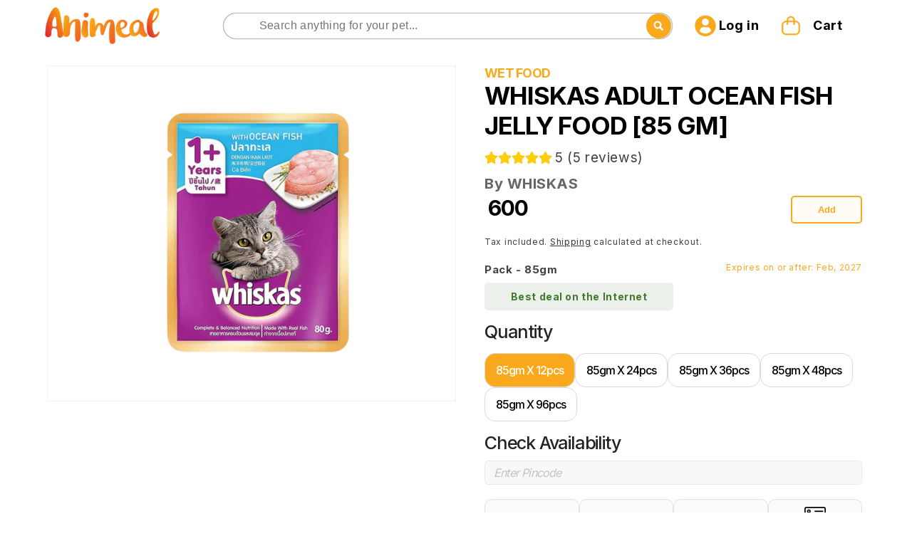

--- FILE ---
content_type: text/css
request_url: https://animeal.in/cdn/shop/t/71/assets/custom-mw.min.css?v=92473143250423991821769498800
body_size: 9603
content:
:root{--main-color:#FAA91D;--white:#ffffff;--black:#232323;--blue-white:#F8F8F8;--button-color:#F0776C;--card-color:#F9E2DE}a,body,div,h1,h2,h3,h4,h5,h6,p{font-family:Inter,sans-serif}.overflow_hidden{overflow:hidden}.ht-google-place-review-wrapper:not(.slick-initialized){flex-wrap:nowrap;overflow:hidden}.ht-google-place-review-wrapper:not(.slick-initialized)>:nth-child(n+6){display:none}slider-component.page-width-desktop .grid{flex-wrap:nowrap}.custom__bg_color__slider:not(.slick-initialized),.custom__icons_list:not(.slick-initialized){display:flex!important;overflow:hidden}.custom__bg_color__slider:not(.slick-initialized) .custom__bg_color_slider_wrapper{min-width:calc(100% - 40px)}.custom__collection-list_slider:not(.slick-initialized)>:nth-child(n+6){display:none}.custom__collection-list_slider:not(.slick-initialized),.custom_featured_collection_item:not(.slick-initialized){flex-wrap:nowrap;overflow:hidden;display:flex;justify-content:space-between}.custom__collection-list_slider:not(.slick-initialized) .grid__item{max-width:calc(20% - 23px * 4 / 5)}.custom_featured_collection_item:not(.slick-initialized)>:nth-child(n+5){display:none}.custom__bg_color__slider:not(.slick-initialized)>:nth-child(n+2){display:none}.custom__bg_color__slider:not(.slick-initialized){width:100%;justify-content:center;align-items:center}.Vtl-ProductLabel__Wrapper .Vtl-ProductLabel{display:none!important}@media screen and (max-width:1024px){.custom__pets_collection_content:not(.slick-initialized)>:nth-child(n+4),.ht-google-place-review-wrapper:not(.slick-initialized)>:nth-child(n+4){display:none}.custom__collection-list_slider:not(.slick-initialized) .grid__item{max-width:calc(33% - 0px)}.custom__collection-list_slider:not(.slick-initialized)>:nth-child(n+4){display:none}}@media screen and (max-width:768px){.custom__icons_list:not(.slick-initialized)>:nth-child(n+2),.ht-google-place-review-wrapper:not(.slick-initialized)>:nth-child(n+3){display:none!important}}.menu__flex{display:flex;align-items:center;justify-content:center;gap:10px}.icon_svg{display:flex;justify-content:center;align-items:center}.menu_hover{position:relative}.secondary_menus_child-list{position:absolute;top:100%;background:#fff;left:auto;right:auto;width:200px}.flex-column{flex-direction:column}.menu__flex.flex-column{align-items:flex-start}.secondary__menu_item{padding:0 10px}.custom__svg_arrows,.custom__svg_arrows:hover{border:1px solid #232323;border-radius:50%;padding:20px;width:60px;height:60px;background-color:#ffffff85;z-index:1;transition:all .4s}.custom_bg-1{background-color:#faa91D99}.custom_bg-2{background-color:#faa91d}.custom__pets_collection_content .slick-disabled{display:none!important}.slick-next,.slick-prev{top:54%}.slick-next{right:-20px}.slick-prev{left:-20px}span.icon-wrap{display:none}.card__heading{margin-bottom:9px}a.full-unstyled-link{font-weight:700}.header-custom .header__icon{min-width:80px;gap:5px;text-decoration:none;font-weight:700;width:120px}.header:not(.drawer-menu).page-width{padding-bottom:10px;padding-top:10px}.custom__crat_icon+.custom__cart_header{margin-left:10px}.cart-count-bubble{position:absolute;background-color:#c95c54;left:1.5rem;top:5px}.custom__bg_color .title{margin-bottom:10px!important}.collection .custom__featured_collection_item{padding:20px;position:relative}.collection .custom__featured_collection_item_dicount_badge{position:absolute;top:3%;left:10%}.collection .custom__featured_collection_item_discount_icon{position:relative}.collection .custom__featured_collection_item_discount_text{margin:auto;position:absolute;top:0;left:0;color:#fff;text-align:center;line-height:1.5}.collection .custom__featured_collection_item_wishlist{position:absolute;right:30px;top:30px}.collection .product_media_img{border:1px solid #232323;border-radius:15px;width:100%;height:100%;padding:26px;object-fit:contain;object-position:center center}.collection .custom__featured_collection_item_rating{display:flex;padding-top:20px;justify-content:space-between}.collection .custom__featured_collection_item_category{margin-bottom:auto;font-weight:400;font-size:14px}.collection .custom__featured_collection_item_tiile{margin:auto;font-weight:700;font-size:20px}.collection a.full-unstyled-link{font-weight:700;color:#232323;line-height:normal}.collection .custom__featured_collection_price_btn{display:flex;justify-content:space-between;align-items:flex-end}.collection .custom__featured_collection_item_compare_at_price{margin:0;font-size:12px;font-weight:400;text-decoration:line-through;color:rgb(35 35 35 / 70%)}.collection .custom__featured_collection_item_regular_price{margin:0;font-size:18px;font-weight:600}.collection .custom__net_quantity{font-size:12px;font-weight:400}.collection .custom__featured_collection_item_form_button{padding:10px 20px;border-radius:10px;border:1px solid #faa91d;color:#faa91d;font-weight:700;font-size:18px;background-color:#fff;text-transform:uppercase}.collection facet-filters-form .custom__net_quantity{font-size:12px;font-weight:400}.collection facet-filters-form summary.facets__summary span{font-size:20px;font-weight:400;line-height:24px}.collection facet-filters-form .facet-checkbox__text{font-size:14px;font-weight:400;line-height:1.3}.collection facet-filters-form .facets__label.facet-checkbox input[type=checkbox]:checked{background-color:#faa91d}.collection facet-filters-form .icon.icon-checkmark{display:none}.collection facet-filters-form .active-facets.active-facets-desktop{flex-direction:row}.collection facet-filters-form .active-facets__button .active-facets__button-inner,facet-remove .active-facets__button-inner{padding:15px 15px;background-color:#fff6e8;border:2px solid #faa91d;color:#faa91d;font-size:14px;font-weight:500;display:flex!important;justify-content:center;align-items:center!important;line-height:normal;letter-spacing:-.72px}.collection facet-filters-form .icon.icon-close-small{display:none}.collection facet-filters-form .custom__icon_minu-close{background-color:#faa91d;width:20px!important;height:20px;border-radius:50%}.collection facet-filters-form .custom__icon_minu-close path{stroke:#fff}.collection .button:after,.collection .button:hover:after{box-shadow:none}.collection .facets__summary:hover .facets__summary-label{text-decoration:none}.collection .custom__filter_flex{display:flex;justify-content:center;align-items:center;gap:5px}.custom_mobile_icon{display:none}.custom_desktop_icon{display:block}.custom__image_banner .custom__banner_badge_left{position:absolute;top:0;left:0;background-color:#315a40;width:200px;padding:10px 30px;border-bottom-right-radius:30px;border-top-left-radius:30px;text-align:center}.custom__image_banner .custom__banner_badge_left span{color:#fff;font-size:20px;font-weight:500}.custom__image_banner .banner__box.content-container.content-container--full-width-mobile.color-inverse.gradient{padding:15px;font-size:10px}.custom__image_banner .banner__logo{padding-bottom:0}.custom__image_banner .banner__heading{line-height:60px;font-size:60px}.custom__image_banner .banner__text{font-size:24px;line-height:normal}.custom__image_banner .button{font-size:24px;line-height:normal}.custom__pets_collection .custom__pets_collection_content{display:flex;margin-top:30px;justify-content: space-between !important;}.custom__pets_collection .custom__pets_collection_items{display:flex;align-items:flex-end;justify-content:center}.custom__pets_collection .custom__pets_collection_items::before{content:'';height:70px;position:absolute;bottom:0;left:0;right:0;margin-left:10px;z-index:-1;border-radius:10px}.custom__pets_collection .custom__pets_collection_items{position:relative;z-index:1}.custom__pets_collection .title{font-weight:700;margin:0}.custom__pets_collection .custom__pets_collection_item_title{font-weight:700;font-size:20px}.custom__pets_collection .slick-track{display:flex;align-items:baseline}.custom__pets_collection .custom__pets_collection_item{display:flex;justify-content:space-between;align-items:flex-end;padding-left:10px;padding-right:10px}.custom__pets_collection .custom__pets_collection_item_media{width:50%}.custom__pets_collection .custom__pets_collection_item_img{width:100%}.custom__pets_collection .slick-prev{left:0}.custom__pets_collection .slick-next{right:0}.custom__bg_color .slick-track{display:flex;align-items:center}.custom__pets_collection_content.custom__connected_list_slider .collection-list__item{max-width:calc(22% - var(--grid-desktop-horizontal-spacing)/ 2)}.custom__bg_color .custom__bg_color_slider_wrapper{border-radius:30px}.custom__bg_color .custom__bg_color_slider_wrapper.cust_cursor{cursor:pointer;border-radius:30px}.slider.slider--everywhere .slider__slide.custom__pointer{cursor:pointer}.custom__bg_color_noimage .custom__bg_color_slider_content{padding:50px 90px 65px}.custom__bg_color_image .custom__bg_color_slider_content{padding:50px 90px 65px;position:absolute;top:0;left:0;width:100%;height:100%;max-width:70rem}.custom__bg_color .custom__bg_color__slider .custom__svg_arrows.slick-next{right:18.5rem}.custom__bg_color .custom__bg_color__slider .custom__svg_arrows.slick-prev{left:17rem}.custom__bg_color .custom__bg_color__slider .custom__svg_arrows{border:1px solid #23232350;border-radius:50%;padding:20px;background-color:#ffffff50}.custom__bg_color .custom__bg_color_slider_wrapper.slick-slide{transition:.3s ease-in-out}.custom__bg_color .custom__bg_color_slider_wrapper.slick-slide .custom__bg_color_slider_content_btn{display:none;transition:.3s ease-in-out}.custom__bg_color .custom__bg_color_slider_wrapper.slick-current.slick-slide{height:100%!important}.custom__bg_color .custom__bg_color_slider_wrapper.slick-current.slick-slide .custom__bg_color_slider_content_btn{display:inline}.custom__bg_color .custom__bg_color_slider_content_heading{color:#fff;font-size:60px;font-weight:700;margin:auto;letter-spacing:-2px;line-height:normal}.custom__bg_color .custom__bg_color_slider_content_text{color:#fff;font-size:21px;font-weight:400;padding-bottom:60px;margin-bottom:0;margin-top:0;padding:0 10px}.custom__bg_color .custom__bg_color_slider_content_btn{color:#000;background:#fff;padding:7px 16px;border-radius:5px;text-decoration:none;font-size:20px;font-weight:700;cursor:pointer}.custom__bg_color .title{font-weight:700;margin-bottom:auto}.custom__bg_color .custom__banner_badge_left{color:#fff;font-weight:500;font-size:20px}.custom__featured_collection_grid .title-wrapper-with-link{margin-bottom:auto}.custom__featured_collection_grid .custom__featured_collection_list{display:flex}.custom__featured_collection_grid .section__sub_heading{font-size:20px}.custom__featured_collection_grid .custom__featured_collection_list{display:flex;flex-wrap:wrap;justify-content:flex-start;align-items:flex-start}.custom__featured_collection_grid .custom__featured_collection_item{padding:20px;position:relative}.custom__featured_collection_grid .custom__featured_collection_item_rating{display:flex;padding-top:20px;justify-content:space-between}.custom__featured_collection_grid .product_media_img{border:1px solid #232323;border-radius:15px;width:100%;height:auto;padding:26px}.custom__featured_collection_grid .custom__featured_collection_item_category{margin-bottom:auto;font-weight:400;font-size:14px}.custom__featured_collection_grid .custom__featured_collection_item_tiile{margin:auto;font-weight:700;font-size:20px}.custom__featured_collection_grid .custom__featured_collection_item_compare_at_price{margin-bottom:auto;font-size:14px;font-weight:400;text-decoration:line-through}.custom__featured_collection_grid .custom__featured_collection_item_regular_price{margin:auto;font-size:20px;font-weight:700}.custom__featured_collection_grid .custom__featured_collection_price_btn{display:flex;justify-content:space-between;align-items:flex-end}.custom__featured_collection_grid .custom__featured_collection_item_form_button:not([disabled]):hover::after{box-shadow:none}.custom__featured_collection_grid .custom__featured_collection_item_form_button{padding:10px 20px;border-radius:10px;border:1px solid #faa91d;color:#faa91d;font-weight:700;font-size:20px;background-color:#fff}.custom__featured_collection_grid .custom__featured_collection_item_wishlist{position:absolute;right:30px;top:30px}.custom__featured_collection_grid .custom__featured_collection_item_dicount_badge{position:absolute;top:3%;left:15%}.custom__featured_collection_grid .custom__featured_collection_item_discount_icon{position:relative}.custom__featured_collection_grid .custom__featured_collection_item_discount_text{margin:auto;position:absolute;top:0;left:0;color:#fff;text-align:center;line-height:1.5}.custom__featured_collection_grid .slick-next,.custom__featured_collection_grid .slick-prev{top:35%;transform:translate(0,-35%)}.custom__featured_collection_grid .button:after{box-shadow:none}.custom__polygon_collection .title{font-weight:700;margin:auto}.custom__polygon_collection .content{font-size:25px;font-weight:500;letter-spacing:2px;margin-top:auto}.custom__polygon_collection .clip_path_outer{height:400px;width:400px;overflow:hidden;border-radius:0 0 20px 20px;display:inline-block;position:relative}.custom__polygon_collection .clip_path{border-radius:40px;transform:skew(0deg,10deg);margin:70px 0 0 0;height:100%;width:100%}.custom__polygon_collection .custom__featured_collection_item_dicount_badge{position:absolute;top:40px;left:40px}.custom__polygon_collection .custom__featured_collection_item_dicount_badge svg{position:relative}.custom__polygon_collection .custom__featured_collection_item_discount_text{position:absolute;top:5px;margin:auto;line-height:1.2;left:10px;color:#fff}.custom__polygon_collection .custom__collection_polygon_item_content_img{width:100%;height:100%;object-fit:cover;object-position:center center}.custom__polygon_collection .custom__collection_polygon_item_content_media{position:absolute;width:190px;right:30px;height:220px}.custom__polygon_collection .custom__collection_polygon_products_wrapper{padding:60px;padding-top:30px}.custom__polygon_collection .custom__featured_collection_price_btn{display:flex;justify-content:space-between;align-items:flex-end}.custom__polygon_collection .custom__featured_collection_item_form_button{padding:10px 20px;border-radius:10px;border:1px solid #faa91d;color:#faa91d!important;font-weight:700;font-size:20px;background-color:#fff}.custom__polygon_collection .custom__collection_polygon_item_content_item_title{font-size:24px;font-weight:700}.custom__polygon_collection .custom__collection_polygon_item_content_net_quantity{font-size:16px;font-weight:400}.custom__polygon_collection .custom__featured_collection_item_compare_at_price{text-decoration:line-through;margin-bottom:auto;font-size:16px}.custom__polygon_collection .custom__featured_collection_item_regular_price{margin:auto;font-weight:700;font-size:18px}.custom__polygon_collection .custom__collection_polygon_item_content_bottom *{color:inherit}.custom__polygon_collection .custom__svg_arrows{border:1px solid #23232350;border-radius:50%;padding:20px;background-color:#ffffff50}.custom__polygon_collection .custom__collection_polygon_products_item{text-align:center}.custom__polygon_collection .slick-next{right:0}.custom__polygon_collection .slick-prev{left:0}.custom-container.custom__footer_content{display:flex;flex-direction:column;align-items:center;justify-content:center;gap:20px}.custom__footer_content .custom-heading.custom_footer_header{text-align:center}.custom__footer_content .contact.custom__footer_call{display:flex;width:80%;justify-content:center;gap:20px;align-items:center}.custom__footer_content .custom__footer_call .custom_footer_call_btn{display:flex;align-items:center;justify-content:center;gap:10px;border:1px solid #232323;border-radius:25px;padding:10px 20px;text-decoration:none;min-width:400px}.custom__footer_content .custom__footer_call .custom_footer_call_btn h3{margin:auto;font-size:20px;font-weight:600}.custom__footer_content .custom_footer_chat{min-width:400px}.custom__footer_content .custom_footer_chat a{display:flex;align-items:center;justify-content:center;border-radius:15px;padding:10px 50px;text-decoration:none;background-color:#faa91d;color:#fff}.custom__footer_content .custom_footer_chat h3{margin:auto}.custom__footer_content a.custom__footer_btn{text-decoration:none}.custom__footer_content .custom__footer_btn h3{margin:auto;color:#fff;font-size:20px;font-weight:600}.custom__footer_content .contact.custom__grid_icons{display:flex;justify-content:center;align-items:center;gap:15px}.custom__footer_content .contact.custom__grid_icons .block-contact{display:flex;flex-direction:column;align-items:center;justify-content:center}.custom__footer_content .contact.custom__grid_icons .block-contact p{margin:auto;font-size:14px}.custom__footer_content .custom_footer_header h1{font-weight:700;font-size:40px}.custom__footer_content .custom_footer_header h3{font-weight:700;color:#212121}.custom__footer_content .cutsom_social_icons p{margin-top:auto}.custom__footer_content .cutsom_social_icons .contact{display:flex;justify-content:center;gap:20px;align-items:center}.custom__footer_content .custom__footer_menu{display:flex;justify-content:center;align-items:center;gap:30px}.custom__footer_content .custom__footer_menu a{color:#232323;text-decoration:none;font-size:16px;font-weight:400}.custom__footer_content .custom__footer_copyright h3{margin:auto;font-weight:600;font-size:16px;color:#232323}.custom__footer_content .custom__footer_copyrights_content .custom__footer_copyrights_content_media,.custom__footer_content .custom__footer_copyrights_content .custom__footer_copyrights_content_text{display:none}.custom__footer_content .custom-heading.custom_footer_header h1,.custom__footer_content .custom-heading.custom_footer_header h3{margin:auto}.pagination-wrapper .custom__pagination .pagination__item{background-color:#faa91d;border-radius:10px;padding:15px 20px;height:100%}.pagination-wrapper .custom__pagination{min-width:90px;min-height:60px}.pagination-wrapper .custom__pagination .pagination__item{background-color:#fff;border:2px solid #faa91d;transition:.3s ease-in-out}.pagination-wrapper .custom__pagination .pagination__item .custom__paginate_arrow path{fill:#FAA91D;transition:.3s ease-in-out}.pagination-wrapper .custom__pagination_parts{display:none}.pagination-wrapper .custom__pagination_parts.parts_active{display:flex;justify-content:center;align-items:center;gap:10px}.pagination-wrapper a.pagination__item.pagination__item--current.light{border:1px solid}.pagination-wrapper .custom__pagination_parts.parts_active .pagination__item--current.light{border:1px solid #232323;padding:5px 10px;border-radius:5px;width:44px;text-align:center;font-size:16px}.pagination-wrapper .custom__pagination_parts.parts_active .pagination__item--current.light::after{display:none}.pagination-wrapper li.custom__pagination_parts.parts_active{margin-top:15px}.pagination-wrapper #custom__pagination_input[type=number]:focus-visible{outline:0;box-shadow:none}.pagination-wrapper #custom__pagination_input[type=number]{-moz-appearance:textfield}.pagination-wrapper #custom__pagination_input[type=number]::-webkit-inner-spin-button,.pagination-wrapper #custom__pagination_input[type=number]::-webkit-outer-spin-button{-webkit-appearance:none;margin:0}.facets-layout-list .facets__label:hover .facet-checkbox__text{text-decoration:none}.custom__collection_filter .facet-filters.sorting{flex:1 1 auto;min-width:fit-content;padding:0;padding-right:10px}select#SortBy:focus-visible{box-shadow:none;outline:0;outline-offset:0}.custom__hidden_filters{display:none!important}.custom__sorting .facet-filters__field{position:relative}.facets__disclosure-vertical[data-index]{border-top:none}.active-facets__button--light .active-facets__button-inner,.active-facets__button--light:hover .active-facets__button-inner{box-shadow:none!important}.custom__collection_filter .active-facets facet-remove:only-child{display:block}.custom__collection_filter .product-count-vertical.light{flex:0 0 auto}.custom__filters_top{align-items:center;gap:10px}.custom__filters_top .active-facets__button{margin-right:auto}.custom__collection_filter .active-facets__button{margin-top:auto}.custom__collection_filter .custom__filters h2{margin:auto;border:2px solid #d9d9d9;border-radius:10px;padding:10px;font-size:20px;font-weight:700;color:rgb(0 0 0 / 60%);gap:5px;text-wrap:nowrap;background-color:#f8f8f8}.custom__sorting .custom__filter_icon_arrow_left{display:none}.custom__collection_filter .custom__filter_icon_arrow_left{rotate:-90deg}.custom__collection_filter .custom__filters{margin-right:15px;width:auto;flex:0 0 100px}.custom__sorting h2{display:flex;align-items:center;font-size:20px;color:rgb(0 0 0 / 60%);font-weight:700;gap:10px}a.full-unstyled-link.custom__pets_collection_item_title:first-child{color:#fff}a.full-unstyled-link.custom__pets_collection_item_title::after{content:'';position:absolute;top:0;left:0;right:0;bottom:0}.facet-filters.sorting.caption.custom__sorting .facet-filters__field select[name=sort_by]{font-size:16px}.facet-filters.sorting.caption.custom__sorting .facet-filters__field{border:2px solid #d9d9d9;border-radius:10px;padding:10px;margin-top:0;flex-grow:0;justify-content:flex-start;background:#f8f8f8}div#custom__soting_label_select select#SortBy{opacity:0;position:absolute;top:-26px;left:-127px;width:137px;height:51px;padding:0}.active-facets.active-facets-desktop.custom__filters_top{padding:0 15px}facet-filters-form .facets__label.facet-checkbox{padding:5px 0}facet-filters-form .facets__label.facet-checkbox input[type=checkbox]{top:2px}facet-filters-form .custom__filters_label{display:flex;justify-content:space-between;align-items:center;width:100%;gap:10px}facet-filters-form li.list-menu__item.facets__item input[type=checkbox]{background-color:#d9d9d9;border:1px solid #d9d9d9}summary.facets__summary svg.icon{display:none}.facets__summary-label{color:#1e222b}.footer__content-bottom{display:none}.custom__recover_success_container{position:fixed;width:100%;height:100%;top:0;left:0;background:#0004;display:flex;justify-content:center;align-items:center;z-index:9;padding:20px}.custom__recover_success_swapper{background:#fff;height:auto;border-radius:30px;display:flex;padding:30px;align-items:center;position:relative;flex-direction:column}.custom__mailSuccessHeading{margin-bottom:0;font-weight:700}.form__message{height:fit-content;box-shadow:none;outline:0;color:#707b81;line-height:1.5;text-align:center!important}.custom__popOff{position:absolute;right:10px;top:5px;width:28px;height:28px}.custom__email_icon{background:#faa91d;padding:5px;border-radius:50%;width:45px;height:45px;display:flex;justify-content:center;align-items:center}.ht-google-place-review-section .title{font-size:45px!important;font-weight:700!important;line-height:normal!important}.ht-google-place-review-section .ht-container{max-width:100%!important}.article-card-wrapper:hover .card__inner .article-card__image img,.blog__post.grid__item.article.slider__slide,.card__inner .article-card__image img{border-radius:13px!important;overflow:hidden}.article-card__image-wrapper.card__media, .article-card__image .motion-reduce{border-radius: 13px !important;}.card.article-card .card__inner.gradient{background-color:transparent}.custom__search_design .modal__close-button{display:none}.custom__search_design .search-modal__form{transition:all 1s;width:50px;height:50px;box-sizing:border-box}.custom__search_design .search__input.field__input{top:0;left:0;width:100%;height:35px;line-height:30px;outline:0;border:0;display:none;font-size:1em;border-radius:25px;padding:0 20px;padding-right:8.8rem;display:block}.overflow-unset{overflow:unset!important}.custom__search_design .search-modal__form:hover .search__input.field__input,.custom__search_design .search-modal__form:valid .search__input.field__input{display:block}.custom__search_design .search-modal__form:hover{width:200px;cursor:pointer}.custom__search_design .search-modal__form .field__label{display:none}.custom__search_design .search-modal__form:hover .field__label{display:block}.custom__search_design .field:after{height:45px}.custom__search_design .search-modal__form:hover .field:after{width:100%}.custom__search_design .search-modal__form input[type=search]{box-shadow:0 0 2px #000!important}.custom__search_design .search-modal__form{transition:all 1s;width:45px;height:45px;box-sizing:border-box;border-radius:25px;position:relative}.custom__search_design .reset__button:not(:focus):after{display:none}.custom__search_design .field__input:focus{box-shadow:none}.custom__search_design .reset__button.field__button{box-shadow:none!important}.custom__search_design .search-modal__form .fa{box-sizing:border-box;padding:10px;width:45px;height:45px;position:absolute;top:0;right:0;border-radius:50%;color:#07051a;text-align:center;font-size:1.2em;transition:all 1s;display:flex;justify-self:center;align-items:center}.custom__search_design .search-modal__form:hover,.custom__search_design .search-modal__form:valid{width:200px;cursor:pointer}.custom__search_design .search-modal__form:hover input,.custom__search_design .search-modal__form:valid input{display:block}.custom__search_design .search-modal__form .fa,.custom__search_design .search-modal__form:hover .fa,.custom__search_design .search-modal__form:valid .fa{background:#faa91d;color:#fff}.custom__search_design .search__button.field__button{border-radius:20px;width:35px;height:35px}.custom__search_design .fa.fa-search{justify-content:center;align-items:center}.custom__search_design predictive-search[open] .predictive-search{width:550px;left:-100%}.collapsible-content.prod_faqs details h3.accordion__title.inline-richtext.h4{font-size:16px}.product .image-with-text__grid{align-items:center}.product .image-with-text__media-item{height:fit-content;border-radius:30px!important;overflow:hidden}.ht-google-place{display:none}.custom__header_customer{display:none}.ht-google-place-review-wrapper svg.custom__svg_arrows.slick-prev.slick-arrow{right:70px!important}.ht-google-place-review-wrapper .custom__svg_arrows,.ht-google-place-review-wrapper .custom__svg_arrows:hover{top:10px!important;right:2px!important;left:auto!important;display:inline-block!important}.ht-google-place-review-wrapper .slick-list.draggable{margin-top:50px}.ht-google-place-review-wrapper .custom__svg_arrows,.ht-google-place-review-wrapper .custom__svg_arrows:hover{padding:15px;width:50px;height:50px;color:rgba(0,0,0,.7)}.ht-google-place-review-wrapper .custom__svg_arrows.slick-disabled{opacity:.6}.card-wrapper .card.card--standard.card--media:before{content:'';position:absolute;top:0;left:0;width:100%;height:-100%;overflow:hidden}.card-wrapper:hover .card.card--standard.card--media:before{background:#fffbf566;height:100%;transition:all .3s ease-in-out}.pet_card--media .pet_card--img img{transition:all .2s ease-in-out}.pets_card:hover .pet_card--img:after{background-color:rgba(250,169,29,.3);height:100%}.custom_featured_collection_items_inner:hover .custom_featured_collection_items_image img{transform:scale(1.4);transition:all .3s ease-in-out}.card_rating{display:none!important}.custom__addNewAddress button{background:#faa91d;border-radius:30px;margin:2rem 0 0!important;padding:0 2rem;min-height:calc(3.5rem + var(--buttons-border-width) * 2)}.addresses__list{margin-bottom:2rem!important}.addresses__list_item_btn:after,.addresses__list_item_btn:before,.custom__addNewAddress button:after,.custom__addNewAddress button:before{display:none}.custom__addNewAddress{text-align:right}.addresses__list .addresses__list_item{border:1px solid rgb(0 0 0 / 40%);border-radius:20px;padding:10px 20px;margin-top:2rem!important;text-align:right;position:relative}.custom__change_default{position:absolute;top:10px;right:10px}.custom__setDefault_btn{display:none!important}.custom__change_default form{margin:0!important}.addresses__list_item_btn{border:1px solid rgb(0 0 0 / 40%)!important;border-radius:30px!important;min-height:calc(3.5rem + var(--buttons-border-width) * 2)!important;min-width:calc(10rem + var(--buttons-border-width) * 2)!important;background:0 0!important;color:#000!important;margin:2rem 0 0!important}.custom__addresses{display:flex;flex-direction:column;align-items:baseline;justify-content:center}.custom__addresses_name{font-weight:600;font-size:18px}.custom__addresses_local{display:flex;gap:5px}.addresses__list_item .custom_default{text-align:left;margin:auto}.custom__change_default_radio{display:block!important;width:15px!important;height:15px;border:1px solid;border-radius:50%;position:relative;margin-right:0!important;flex-basis:unset!important}.Vtl-UpsellBuilderProductBundle__Header,.custom__apps_heading .title,.related-products__heading,.vtl-product-carousel__title{font-weight:700;font-size:40px!important;font-family:var(--font-heading-family)}.custom__change_default_radio.active:after{content:'';background:#000;width:80%;height:80%;position:absolute;top:50%;border-radius:50%;transform:translate(0,-50%);left:1px}.custom__about_animeal .custom__bg_color_slider_wrapper{display:flex!important;justify-content:center;align-items:center;min-height:390px}.custom-card .vtl-pr-review-stars-snippet{justify-content:flex-start!important}.ctm__pro_price_zero{display:flex;flex-direction:row-reverse}.ctm__pro_price_zero .custom__sold_out_msg{flex:1 0 auto}.vtl-rv-main-widget .vtl-product-card__price,.vtl-rv-main-widget .vtl-product-card__title-inner{text-align:left!important}.vtl-pr__stars-snippet-wrapper .vtl-pr-review-stars-snippet{justify-content:left!important}@media screen and (min-width:769px){img.slideshow__mobile_img{display:none!important}.custom__bg_color .page-width{padding:10px}.custom__polygon_collection .custom__collection_polygon_products{display:flex}.custom-header-bottom .header__inline-menu.custom-header-bottom_mobile{display:none!important}.custom-header-bottom .header__inline-menu.custom-header-bottom_desktop{display:flex}.custom__header_customer h2{margin:auto;font-size:30px;font-weight:700}.custom__header_customer p{margin:auto;font-size:18px;font-weight:600}.custom__footer_content .custom__footer_call .custom_footer_call_btn,.custom__footer_content .custom_footer_chat a{border-radius:25px}.custom_paymenyts_icons p{margin:auto;text-align:center}.cutsom_social_icons{position:relative}.cutsom_social_icons::after{content:'';position:absolute;top:100%;border-bottom:1px solid #232323;left:0;right:0;padding-top:10px}.custom__bg_color .custom__bg_color_slider_wrapper.slick-slide{height:350px!important}.custom__bg_color .custom__bg_color_slider_wrapper.slick-active.custom__bg_color_noimage{height:390px!important}.custom__text_content_mobile{display:none}.custom__text_content_desk{display:block}}@media screen and (max-width:768.9px){img.slideshow__mobile_img{display:block!important}.header__icon svg path{fill:#1E222B;stroke:#1E222B}.custom__bg_color .custom__bg_color_image .custom__bg_color_slider_content{padding:0 70px 0 0}.custom-header-bottom .header__inline-menu.custom-header-bottom_desktop{display:none!important}.custom-header-bottom .header__inline-menu.custom-header-bottom_mobile{display:flex!important;padding-top:10px}header.header .header-custom .header__icon{min-width:max-content;width:33px}.header-custom .header__icon--account{min-width:30px!important}.header__inline-menu.custom-header-bottom_mobile .list-menu--inline{display:flex}.header__inline-menu.custom-header-bottom_mobile .header__menu-item{padding:10px 5px}.custom__collection_list_grid .title-wrapper-with-link{margin-bottom:0!important}.custom__banner .banner__logo{padding-bottom:0!important}.custom__banner .banner__text{font-size:14px;padding-bottom:0!important}.custom__banner .banner__heading{font-size:30px;line-height:30px}.custom__banner .button{font-size:18px}.custom__svg_arrows.slick-arrow{display:none!important}.custom__header-secondary_menu{display:none}.custom__account_header,.custom__cart_header{display:none!important}.custom_desktop_icon{display:none}.custom_mobile_icon{display:block}.shopify-section-header-hidden{top:0}.custom__pets_collection .custom__pets_collection_item_title{font-size:12px}.custom__pets_collection .custom__pets_collection_item{justify-content:space-around;gap:5px}.custom__pets_collection .custom__pets_collection_items::before{height:40px}.custom__pets_collection .custom__bg_color_slider_content_heading{letter-spacing:0}.custom__pets_collection .custom__collection-list .card-wrapper.animate-arrow.collection-card-wrapper{padding:0 10px 0 10px}.custom__pets_collection .title{font-size:24px;margin-top:auto}.custom__pets_collection .custom__pets_collection_item_media{width:100%;height:auto}.custom__pets_collection .custom__pets_collection_item_img{width:100%;height:100%;object-fit:inherit;object-position:center center}.custom__collection_list_grid .custom__collection-list .collection-list__item{margin-top:20px!important}.custom__bg_color .title{font-size:25px}.custom__bg_color .custom__bg_color_slider_content_heading{font-size:24px}.custom__bg_color .custom__bg_color_slider_content_text{font-size:12px;padding-bottom:15px}.custom__bg_color .custom__bg_color_slider_content{padding:0 5px 10px 0}.custom__bg_color .custom__bg_color_slider_content_heading{letter-spacing:0}.custom__bg_color .custom__bg_color_slider_content_heading{padding-top:0;margin-bottom:5px;font-size:20px;padding:5px 10px}.custom__bg_color .custom__bg_color_slider_content_btn{font-size:12px;padding:10px 15px}.custom__bg_color .custom__bg_color_slider_wrapper{margin:10px;padding-top:20px;padding-bottom:20px}.custom__bg_color .custom__banner_badge_left{color:#fff;font-weight:500;font-size:15px;padding:5px!important;width:120px!important}.custom__featured_collection_grid .collection-list-title{font-size:24px}.custom__featured_collection_grid .custom__featured_collection_item{padding:5px}.custom__featured_collection_grid .product_media_img{padding:12px}.custom__featured_collection_grid .custom__featured_collection_item_rating>*{flex:0 0 50%}.custom__featured_collection_grid .custom__net_quantity{width:100%;max-width:50%;font-size:8px;text-align:end}.custom__featured_collection_grid .custom__rating_stars{display:flex;width:100%;max-width:50%}.custom__featured_collection_grid .custom__featured_collection_price_btn>*{flex:auto}.custom__featured_collection_grid .custom__featured_collection_item_regular_price,.custom__featured_collection_grid .custom__featured_collection_item_tiile{font-size:12px!important}.custom__featured_collection_grid .custom__featured_collection_item_form_button{padding:5px;font-size:15px;border:1px solid #528540;color:#528540;font-size:12px!important;min-width:100%}.custom__featured_collection_grid .custom__featured_collection_item_wishlist{right:10px;top:10px}.custom__featured_collection_grid .custom__featured_collection_item_dicount_badge{top:20px;left:5px;background-color:#faa91d;width:70px;height:20px;border-top-right-radius:30px;border-bottom-right-radius:30px}.custom__featured_collection_grid .custom__featured_collection_item_discount_icon{display:none}.custom__featured_collection_grid .slick-list.draggable{padding-right:50px}.custom__polygon_collection .title{font-size:24px}.custom__polygon_collection .content{font-size:15px}.custom__polygon_collection .custom__collection_polygon_products_wrapper{padding:20px}.custom__polygon_collection .clip_path_outer{width:calc(100% - 10px);width:calc(100% - 10%);height:320px}.custom__polygon_collection .custom__collection_polygon_item_content_media{top:40px;right:80px;width:110px}.custom__polygon_collection .slick-list.draggable{padding-right:50px}.custom__polygon_collection .custom__collection_polygon_item_content_item_title .full-unstyled-link{font-size:16px}.custom__polygon_collection .custom__featured_collection_price_btn{width:calc(100% - 35%)}.custom__polygon_collection .custom__featured_collection_item_dicount_badge{top:50px;left:20px}.custom__polygon_collection .custom__bg_color_slider_content_heading{letter-spacing:0}.custom__polygon_collection .custom__featured_collection_item_form_button{font-size:15px;padding:5px 10px;color:#528540!important;border-color:#528540}.custom__collection_list_grid{padding-top:0px!important}.custom__bg_color{padding-top:20px!important}.custom__image_grid_header .title{margin-top:auto;margin-bottom:5px}.custom__bg_color_slider_content_mobile{position:absolute;top:10%;left:10%}.custom__footer_content .custom__footer_call .custom_footer_call_btn{padding:10px 10px;width:350px;min-width:350px}.custom__footer_content .custom__footer_call .custom_footer_call_btn h3{font-size:16px;margin:0}.custom__footer_content .contact.custom__footer_call{flex-direction:column;width:100%}.custom__footer_content .custom__footer_btn h3{color:#232323}.custom__footer_content .contact.custom__grid_icons .block-contact p{font-size:12px}.custom__footer_content .contact.custom__grid_icons{display:flex;justify-content:space-between;align-items:baseline;gap:5px;width:350px}.custom__footer_content .custom-heading.custom_footer_header{text-align:left}.custom__footer_content .custom__footer_copyrights_content_media img{width:100%;height:auto}.custom__footer_content .cutsom_social_icons p{display:none}.custom__footer_content .custom-heading.custom_footer_header h1{font-size:30px}.custom__footer_content .cutsom_social_icons{order:7}.custom__footer_content .custom__footer_menu{display:none}.custom__footer_content .custom__footer_copyrights_content_media{max-width:200px}.custom__footer_content .custom__footer_copyrights_content{display:flex;justify-content:center;align-items:center;flex-direction:column;text-align:center}.custom__footer_content .custom__footer_copyrights_content_text{text-align:center}.custom__footer_content .custom__footer_copyrights_content_text p{font-size:14px;font-weight:700}.custom__footer_content .custom__footer_copyrights_content_text h4{font-weight:700;font-size:14px}.custom__footer_content .custom_footer_chat{min-width:350px}.custom__footer_content .custom__footer_copyrights_content .custom__footer_copyrights_content_media,.custom__footer_content .custom__footer_copyrights_content .custom__footer_copyrights_content_text{display:block}.pagination-wrapper .custom__pagination{min-width:70px;min-height:40px}.pagination-wrapper .custom__pagination .pagination__item{padding:5px 20px}.custom__featured_collection_item .custom__rating_stars{display:flex;width:100%;max-width:50%}.custom__featured_collection_item{padding:5px!important}.custom__featured_collection_item .custom__featured_collection_item_tiile{font-size:14px}.custom__featured_collection_item .custom__featured_collection_item_regular_price{font-size:14px}.custom__featured_collection_item .custom__featured_collection_item_form_button{padding:5px;font-size:12px;min-height:1.5rem;background-color:#fffbf5}.facets-container.scroll-trigger.animate--fade-in{padding-bottom:10px}.collection .grid--2-col-tablet-down .custom__featured_collection_item_wishlist{position:absolute;right:7%;top:3%}.collection .grid--2-col-tablet-down .custom__featured_collection_item_dicount_badge{position:absolute;top:1%;left:7%}.grid--2-col-tablet-down .custom__featured_collection_item_dicount_badge svg.custom__featured_collection_item_discount_icon{width:45px;height:45px}.collection .grid--2-col-tablet-down .custom__featured_collection_item_discount_text{top:5px;line-height:1.3;font-size:12px}details.mobile-facets__disclosure.disclosure-has-popup{background-color:#f8f8f8;border:1px solid #d9d9d9;padding:5px 5px;border-radius:10px}.grid.product-grid .grid__item{padding-bottom:0px}.custom__mobile_grid_layout{background-color:#faa91D50;display:flex;justify-content:center;align-items:center;gap:10px;border-radius:20px;overflow:hidden}.custom__mobile_grid_layout label{padding:10px;display:flex;justify-content:center;align-items:center;border-radius:20px}input.custom__mobile_change_layout{display:none}input.custom__mobile_change_layout:checked+label{background-color:#faa91d}input.custom__mobile_change_layout:checked+label svg line,input.custom__mobile_change_layout:checked+label svg rect{stroke:#fff}input.custom__mobile_change_layout+label svg line,input.custom__mobile_change_layout+label svg rect{stroke:#232323}.custom__sorting_model .modal{display:none;position:fixed;z-index:1;padding-top:100px;left:0;top:0;width:100%;height:100%;overflow:auto;background-color:#000;background-color:rgba(0,0,0,.4)}.custom__storing_mobile .modal-content{background-color:#fefefe;margin:auto;padding:10px;padding-left:20px;border:1px solid #888;width:80%}.custom__storing_mobile .close{color:#aaa;float:right;font-size:28px;font-weight:700;z-index:9999}.custom__storing_mobile .close:focus,.custom__storing_mobile .close:hover{color:#000;text-decoration:none;cursor:pointer}div#myModal{position:absolute;left:0;right:0;display:flex;justify-content:center;align-items:center;z-index:999;top:60%}.custom__storing_mobile .select{display:flex;flex-direction:column;align-items:baseline;justify-content:center}.custom__storing_mobile .modal-content{background-color:#000;color:#fff;border-radius:30px;position:relative}.custom__storing_mobile .close{position:absolute;top:0;right:10px}.custom__storing_mobile .custom__sorting_label{margin:auto;margin-left:10px;background-color:#f8f8f8;border:1px solid #d9d9d9;padding:5px 30px;border-radius:10px}.custom__mobile_filters button.mobile-facets__close-button{display:none}.custom__mobile_filters{top:8%!important;border:none;border-top-left-radius:10px;border-top-right-radius:10px}.mobile-facets__close{top:10%!important}.mobile-facets__inner{max-width:100%!important;width:calc(100% - 0rem)!important;background-color:#f9f9f9!important;border-top-left-radius:inherit;border-top-right-radius:inherit}.custom__mobile_filters .mobile-facets__footer,.custom__mobile_filters .mobile-facets__main.has-submenu--.gradient{background-color:inherit}.custom__mobile_filters .mobile-facets__footer button.button.button--primary{color:#fff;background-color:#faa91e;border-radius:10px}.custom__mobile_filters a.mobile-facets__clear.underlined-link.button{border-radius:10px;border:1px solid #faa91e;background-color:#fffbf5;color:#faa91e}.custom__mobile_filters .mobile-facets__details[open] .mobile-facets__arrow svg{transform:rotate(180deg);transition:all .3s}.custom__mobile_filters .mobile-facets__details .mobile-facets__arrow svg{transition:all .3s}.custom__mobile_filters .mobile-facets__summary_label{font-size:16px;color:#1e222b}.custom__mobile_filters .facets__label.mobile-facets__label svg{display:none}.custom__mobile_filters .custom_mobile-facets__area{background-color:inherit}.custom__mobile_filters .mobile-facets__label{justify-content:space-between;align-items:center}.custom_mobile-facets__area .mobile-facets__footer{display:none}.custom__footer_content .custom__footer_call .custom_footer_call_btn,.custom__footer_content .custom_footer_chat a{border-radius:10px}.custom_paymenyts_icons{display:none}.custom__bg_color__slider .custom__bg_color_slider_wrapper:not(.slick-current){margin-left:10px!important;margin-right:10px!important}.custom__featured_collection_item_details{min-height:70px!important}.custom__featured_collection_grid{padding-top:0!important}.custom__featured_collection_grid .custom__featured_collection_item_discount_text{position:unset;font-size:12px}.custom__featured_collection_grid .custom__featured_collection_item_dicount_badge{top:10px;width:60px;height:25px;display:flex;justify-content:center;align-items:center}.header{padding:10px 10px}.fish_bg_color_slider .custom__bg_color_slider_wrapper{padding-bottom:15px}.addresses__title{font-size:32px;font-weight:700}.form__message{margin-top:5px}.card__haeding_desk{display:none}.custom__slideshow_image_empty_content{min-height:250px}.prod_price_block .price--ATC_btn .price__container{min-width:60%}.prod_price_block .price--ATC_btn .price-item--last:last-of-type{min-width:100%}.custom__text_content_mobile{display:block}.custom__text_content_desk{display:none}.ctm__pro_price_zero{flex-direction:column-reverse}}@media screen and (max-width:350px){.custom-header-bottom_mobile .list-menu__item{font-size:14px!important}.custom__collection_list_grid .collection__buttons .custom_button{font-size:12px!important;padding:5px 5px!important}.custom__polygon_collection .custom__featured_collection_item_dicount_badge{top:60px;left:10px}.custom__polygon_collection .custom__collection_polygon_item_content_media{right:130px!important}.custom__polygon_collection .custom__featured_collection_item_compare_at_price{font-size:14px}.custom__polygon_collection .custom__featured_collection_item_regular_price{font-size:15px}.custom__featured_collection_item_details{min-height:70px!important}.custom__footer_content .custom-heading.custom_footer_header h1{font-size:25px}.custom__footer_content .custom-heading.custom_footer_header h3{font-size:16px}.custom__footer_content .custom__footer_call .custom_footer_call_btn{width:300px}.custom__footer_content .custom__footer_call .custom_footer_call_btn{min-width:250px}.custom__footer_content .custom_footer_chat{min-width:300px}.custom__footer_content .custom__footer_call .custom_footer_call_btn h3{font-size:14px}.custom__footer_content .contact.custom__grid_icons{width:300px}.custom__footer_content .contact.custom__grid_icons .block-contact p{font-size:10px}.custom__footer_content .contact.custom__grid_icons .block-contact svg{width:40px;height:40px}.custom__footer_content .custom__footer_btn h3{font-size:14px}.custom__footer_content .custom__footer_copyrights_content_text h4{font-size:12px}.custom__footer_content .custom__footer_copyright h3{font-size:12px}}@media screen and (min-width:750px){.custom__collection_list_grid .grid{column-gap:20px}}@media screen and (min-width:1025px){.custom__collection_list_grid .grid{column-gap:25px}}@media screen and (max-width:820px){.custom__footer_content .contact.custom__footer_call{flex-direction:column}.custom_featured_collection_items_buy .custom__product_enquiry_now_btn{font-size:11px!important}}@media screen and (min-width:992px) and (max-width:1024px){.custom__collection_polygon_products_item .custom__collection_polygon_item_content_bottom{width:250px!important}.custom__polygon_collection .clip_path_outer{width:250px;height:300px}.custom__polygon_collection .custom__collection_polygon_item_content_media{width:130px;height:150px;right:15px}.custom__polygon_collection .custom__collection_polygon_item_content_item_title{font-size:20px}.custom__polygon_collection .custom__featured_collection_item_compare_at_price{font-size:14px;margin:auto}.custom__polygon_collection .custom__featured_collection_item_form_button{padding:5px 15px;font-size:16px}.custom__polygon_collection .custom__featured_collection_item_dicount_badge{top:50px;left:20px}.custom__polygon_collection .custom__svg_arrows{padding:15px;width:50px;height:50px}.custom__featured_collection_item .custom__rating_stars{display:flex;width:100%;max-width:50%}.custom__featured_collection_grid .custom__net_quantity{width:100%;max-width:50%;font-size:12px;text-align:end}.custom__featured_collection_grid .custom__featured_collection_item_rating>*{flex:0 0 50%}.custom__featured_collection_grid .custom__featured_collection_item_regular_price{font-size:16px}.custom__featured_collection_grid .custom__featured_collection_item_form_button{padding:5px 10px;font-size:14px}.custom__footer_content .custom__footer_call .custom_footer_call_btn{padding:10px 30px}.custom__footer_content .custom__footer_call .custom_footer_call_btn h3{font-size:16px}}@media screen and (max-width:992px){.custom__mobileImageFix{background-repeat:no-repeat;background-size:cover;background-position:center center;min-height:250px}.custom__mobileImageFix .custom__bgColor_slider__image{display:none}.custom__search_design{display:none}.custom__header_search_full.custom__header_search_full_mobile{display:block}.custom__header_search_full_mobile .search-modal__form{height:35px}}@media screen and (min-width:1025px){.custom__polygon_collection .custom__collection_polygon_products_wrapper{padding:0}}.custom__range_slider-input{margin:auto;margin-bottom:20px}.custom__range_slider-input .max.field__input,.custom__range_slider-input .min.field__input{padding:0;height:6px}.custom__range_slider-input .max.field__input:focus,.custom__range_slider-input .min.field__input:focus{box-shadow:none}.custom__range_slider-input span.value{margin-bottom:20px}.custom__range_slider-input .min-max-slider{position:relative;width:250px;margin:auto;display:flex;justify-content:space-between;align-items:center}.custom__range_slider-input .min-max-slider>label{display:none}.custom__range_slider-input span.value{height:1.7em;font-weight:700}.custom__range_slider-input span.value.lower::before{content:"₹";display:inline-block}.custom__range_slider-input span.value.upper::before{content:"₹";display:inline-block;margin-left:.4em}.custom__range_slider-input .min-max-slider>.legend{display:flex;justify-content:space-between}.custom__range_slider-input .min-max-slider>.legend>*{font-size:small;opacity:.25}.custom__range_slider-input .min-max-slider>input{cursor:pointer;position:absolute}.custom__range_slider-input .min-max-slider>input{-webkit-appearance:none;outline:0!important;background:0 0;background-image:linear-gradient(to bottom,transparent 0,transparent 30%,#faa91d 30%,#faa91d 60%,transparent 60%,transparent 100%);min-width:1px}.custom__range_slider-input .min-max-slider>input::-webkit-slider-thumb{-webkit-appearance:none;appearance:none;width:14px;height:14px;background:#faa91d;cursor:pointer;border:1px solid #faa91d;border-radius:100%}.custom__range_slider-input .min-max-slider>input::-webkit-slider-runnable-track{cursor:pointer}.custom__filters_label .facet-checkbox__text:last-child{flex:0 0 auto}div.custom__bg_color_slider_content_btn{max-width:fit-content;line-height:normal}.icon.icon-account.custom_desktop_icon{width:40px;height:40px}.custom__account_header,.custom__cart_header{font-size:18px;position:unset!important;min-width:65px}.header__icon:hover .icon{transform:scale(1)}.custom__collection_list_grid .custom__collections_bottom_btn{font-size:22px}.custom__featured_collection_item_details{min-height:100px}.custom_prescription .custom__bg_color_slider_content_heading{color:#e21e00}.custom_prescription .custom__bg_color_slider_content_text{color:#000}.btnContainer{margin:0 auto}.custom__accord_btn{margin:0 auto;width:100px;height:40px;font-size:20px;line-height:40px;text-align:center;color:#000;border-bottom-left-radius:9px;border-bottom-right-radius:9px;z-index:100;cursor:pointer;box-shadow:0 0 2px gray;border-radius:10px;margin-top:10px;margin-bottom:10px;font-size:16px}.custom__accordion_textbox{width:100%;text-align:left;height:auto;color:#000;overflow:hidden;transition:height .5s ease-in;position:relative;font-size:inherit}.custom__accordion_shadow{position:absolute;left:0;bottom:0;width:100%;box-shadow:0 -20px 50px 20px gray;opacity:.4}.accordActive .custom__accordion_shadow{display:none}.product .accordion summary{flex-direction:column}.product details[open] .visible_content_words{display:none}.custom__eye_off_pass,.custom__eye_on_pass{padding:5px}.password__show_hide{position:absolute;right:10px;top:5px}.custom__eye_on_pass{display:none}.customerPassword{padding:1.5rem!important}.custom__passRecover_btn:after,.custom__passRecover_btn:before{display:none}.custom__passRecover_btn{border-radius:14px!important}.custom__email_input input[type=email]{border:none!important;outline:0;background-color:#f7f7f9!important;border-radius:14px!important}.custom__email_input:after,.custom__email_input:before{display:none}.custom__recover_heading{font-weight:700;font-size:50px;margin-top:30px!important}.custom__cancel_recover{text-decoration:none!important}.custom__passRecover_btn{font-size:16px!important;margin:3rem 0 1.5rem!important}.custom__qunatity_selector_meta{color:#f9a81d;min-width:120px;padding:8px 10px;border-radius:5px;border:2px solid #faa91e;font-size:18px;text-align:center;font-weight:700}.custom__qunatity_selector_meta:focus-visible{outline:0;box-shadow:none}.custom__product_button_container{display:flex!important;gap:10px;flex-direction:column}.template-page-mumbai .custom__breadcrumb_top{display:none}.custom__header_search_full .search-modal__form,.custom__header_search_full .search-modal__form:hover,.custom__header_search_full .search-modal__form:valid{width:100%}.custom__header_search_full predictive-search[open] .predictive-search{width:calc(100% + .2rem);left:unset}.custom__header_search_full{grid-area:custom_search}.search__button:not(:focus-visible):not(.focused){box-shadow:none!important;right:auto}.custom__header_search_full .fa.fa-search{height:35px;width:35px}.custom__header_search_full .search__input.field__input{padding-left:50px;padding-right:50px}.custom__header_search_full .search-modal__form:valid .search__input.field__input{padding-left:50px;padding-right:50px}.custom__header_search_full .reset__button.field__button{right:30px;height:35px}.custom__header_search_full .reset__button .icon.icon-close{width:2rem;height:2rem}.custom__header_search_full predictive-search[open=true] .search.search-modal__form{overflow:visible}.custom__quantity__meta .option_tagg{text-transform:capitalize!important}body.search .template-search .search__button:not(:focus-visible):not(.focused){right:0}.custom__header_search_full input.search__input.field__input::placeholder{opacity:1}.custom__sold_out_msg{font-size:18px;font-weight:500;color:rgb(0 0 0 / 85%)}.frcp-nav__menu{display:flex;flex-direction:column;gap:10px}span.frcp-nav-button{display:flex;align-items:center;background:#fff;border-radius:20px;position:relative}.frcp-nav-button[active=true]{color:#202202;background:#fff;border-radius:20px}.frcp-nav__menu .frcp-nav-button[active=true] span.frcp-icon{box-shadow:0 0 5px}span.frcp-icon{background:#faa91d;width:50px;height:50px;padding:10px;border-radius:10px}span.frcp-icon svg{color:#fff}.frcp-main{background:var(--frcp-lighterBackground)!important}.frcp-nav.frcp-nav--slider-menu{height:unset}.frcp-nav--slider-menu .frcp-nav__menu:after{display:none}.frcp-main--menu-fixed .frcp-nav__menu{position:unset;background:0 0!important}span.frcp-nav-button::after{color:#000;width:20px;height:20px;background:green}.frcp-nav__title{text-align:center}span.frcp-nav-button:not([aria-label=Logout]):before{content:'';width:15px;height:15px;color:#000;position:absolute;right:15px;display:inline-block;border-right:3px solid #000;border-bottom:3px solid #000;transform:rotate(-45deg)}.frcp-nav-button__count{position:absolute;top:5px;right:8px}span.frcp-nav-button__text{text-align:left;margin-left:20%;font-weight:600}span.frcp-new-address.frcp-card span.frcp-icon{width:45px;height:45px}.frcp-nav__first-name{text-transform:capitalize;font-weight:500}.frcp-nav-button[active=true]{background:rgb(250 169 29 / 75%)!important}.frcp-btn.frcp-btn--primary{color:#faa91d90!important;background:rgb(250 169 29 / 75%)!important;border-color:rgb(250 169 29 / 75%)!important}.frcp-main--menu-fixed .frcp-nav__menu{position:unset!important}@media only screen and (min-width:810px) and (max-width:1024px){.custom__bg_color .custom__bg_color_slider_content_heading{font-size:40px}.custom__bg_color_image .custom__bg_color_slider_content{padding:30px 50px 50px}.custom__bg_color .custom__bg_color_slider_content_text{padding-bottom:20px}.custom__bg_color .custom__bg_color_slider_wrapper.slick-current.slick-slide{height:100%}.custom_single_slide .custom__bg_color_slider_content_heading{font-size:40px}.custom__quantity__meta .option_tagg{min-width:22%!important}}@media screen and (min-width:992px){.custom__bg_color .custom__bg_color_slider_content_text{font-size:18px;padding-bottom:20px}.custom__bg_color .custom__bg_color_slider_content_heading{font-size:40px}.custom__bg_color_image .custom__bg_color_slider_content{padding:50px 50px 0}.custom__about_animeal .custom__bg_color_slider_wrapper .custom__bg_color_slider_content_heading{font-size:70px;text-align:center}slider-component.page-width-desktop{padding:0}}@media screen and (min-width:989.01px){.slider--tablet.grid--peek.grid--2-col-tablet .grid__item,.slider--tablet.grid--peek.grid--2-col-tablet-down .grid__item{width:calc(50% - var(--grid-desktop-horizontal-spacing) - 3rem)}}@media screen and (max-width:768.9px){.custom__image_banner{padding-top:10px}.header{padding:0 1.5rem}.custom__collection_list_grid .collection__buttons .custom_button{padding:5px 8px}.custom__collection_list_grid .custom__collection-list .collection-list__item{margin-top:10px}.custom__collection_list_grid .custom__collection-list .custom_collection_media{height:100px;width:100px}.custom__collection_list_grid .custom__collection-list .custom_collection_media img{width:100%;height:100%;object-fit:inherit;object-position:center center}.custom__polygon_collection .custom__collection_polygon_item_content_media{top:40px;right:80px;width:80px;height:100px}.custom__polygon_collection .custom__featured_collection_price_btn{width:100%}.custom__featured_collection_price_btn{width:calc(100% - 10px)}.custom__header_customer{min-width:100px}.custom__header_customer h2{margin:auto;font-size:20px;font-weight:700}.custom__header_customer p{margin:auto;font-size:12px;font-weight:600}a.custom__bg_color_slider_content_btn{margin-left:12px}.custom__recover_heading{font-size:32px}.custom__recover_form{padding:10px 40px 20px}}@media screen and (min-width:1350px){.custom__polygon_collection .clip_path_outer{width:300px}}@media screen and (min-width:1025px) and (max-width:1400px){.custom__polygon_collection .custom__collection_polygon_item_content_media{width:130px;right:20px;height:170px;top:30px}.custom__polygon_collection .custom__collection_polygon_item_content_img{width:100%;height:100%}.custom__polygon_collection .custom__collection_polygon_products_item{margin-right:10px}.custom__footer_content .custom__footer_btn h3,.custom__footer_content .custom__footer_call .custom_footer_call_btn h3{font-size:18px}.custom__featured_collection_item_media{width:100%;height:210px}.custom__collection_list_grid .grid{column-gap:40px}}@media screen and (min-width:1440px){.custom__polygon_collection .clip_path_outer{width:320px}.custom__polygon_collection .custom__collection_polygon_item_content_media{width:140px;right:30px;height:170px;top:20px}.custom__polygon_collection .custom__collection_polygon_item_content_img{width:100%;height:100%;object-fit:inherit;object-position:center center}.custom__polygon_collection .custom__collection_polygon_products_item{margin-right:10px}.custom__polygon_collection .custom__featured_collection_item_dicount_badge{left:20px}.custom__featured_collection_item_media{width:100%;height:auto}.custom__featured_collection_item_media a{width:100%;height:100%;display:block}.custom__featured_collection_item_details{min-height:100px}.custom__qunatity_selector_meta{min-width:120px!important}.custom__floating_btn,.custom__product_ATC_button{font-size:24px;border-radius:10px;padding:8px 16px;min-width:120px}}@media screen and (min-width:1500px){.custom__polygon_collection .clip_path_outer{width:350px}}.custom__featured_collection_item_rating .custom__rating_stars{display:flex;width:100%;max-width:50%}.custom__featured_collection_item.slick-slide{display:flex;flex-direction:column}sticky-header.header-wrapper.color-background-1.gradient.header-wrapper--border-bottom{border:none}.custom__featured_collection_item_form_button{cursor:pointer}.card__haeding_desk{display:none}.custom-card .card .card__content .card__information .card-prod-type{font-size:12px!important}.template-search .template-search__search{display:none}.template-search .template-search__header{margin-bottom:0}.template-search{padding-top:0!important}.quantity__button.no-js-hidden{background-color:#f9a81d!important;margin-left:auto;margin-right:auto}.cart-price-quantity .cart-item__quantity .quantity-popover-container quantity-input.quantity{overflow:hidden}.quantity__button.no-js-hidden svg{color:#fff!important;width:14px}quantity-input .quantity__input[disabled]{cursor:not-allowed}.custom__cart_item_remove{font-weight:500;position:absolute;top:-5px;right:0;z-index:9;background-color:#f9a81d;width:20px;display:flex;justify-content:center;align-items:center;height:20px;border-radius:50%;cursor:pointer;color:#fff;overflow:hidden}.product__title .vtl-pr-review-stars-snippet{flex-direction:column;min-width:150px}.vtl-ub-bundle-box{max-width:unset!important}.Vtl-UpsellBuilderProductBundle__ContentWrapper{display:flex;justify-content:space-between;flex-direction:column}.vtl-product-carousel__slider-inner .vtl-product-card{width:100%!important;border:1px solid rgb(223 223 223 / 70%);border-radius:10px}.product__title .vtl-pr-review-stars-snippet{flex-direction:column;min-width:120px}.custom__readMoreLessContent{height:auto;overflow:hidden;-moz-transition:height 1s ease;-webkit-transition:height 1s ease;-o-transition:height 1s ease;transition:height 1s ease;max-height:150px}.custom__readMoreLessContent.visibleContent{max-height:unset}.custom__readMoreLessContent *{line-height:normal}.custom__seeMoreWrapper{margin:0 auto;text-align:center}.custom__seeMoreBtn{background:#fff;border:1px solid #000;padding:5px 50px;border-radius:30px;font-size:30px;font-weight:600;font-family:Roboto;text-decoration:none;color:#000}.custom__animal_sound{display:none}.custom__richtext_blocks:not(.rich-text__blocks) .custom__seeMoreWrapper{margin-top:20px}@media screen and (min-width:769px){.slideshow__media_mobile .slideshow__mobile_img{display:none!important}.slideshow__media_desktop .slideshow__desk_img{display:block}.card__haeding_mobile{display:block}.custom__floating_elem{display:none!important}.custom__qunatity_selector_meta{min-width:100px}.custom__product_enquiry_now_btn{font-size:20px!important;padding:2px 5px!important}.custom__product_enquiry_now_btn.ATC_button{padding:5px 5px!important;font-size:15px!important;text-decoration:none}.custom-card.underline-links-hover:hover .custom__product_enquiry_now_btn.ATC_button{text-decoration:none;color:#f9a81d;border:2px solid #faa91e;background:#fffbf5}}@media screen and (max-width:768px){.slideshow__media_mobile .slideshow__mobile_img{display:block!important}.slideshow__media_desktop .slideshow__desk_img{display:none!important}.custom__mobileImageFix .custom__bgColor_slider__image{display:none}.custom__mobileImageFix.custom__bg_color_image .custom__bg_color_slider_content{position:unset}.custom__mobileImageFix.custom_single_slide{padding:20px 0 20px 20px!important;border-radius:15px!important}.custom__mobileImageFix.custom_single_slide .custom__bg_color_slider_content_heading{font-size:28px}.custom__mobileImageFix{background-repeat:no-repeat;background-position:center center}.custom__mobileImageFix .custom__bg_color_slider_content{padding:0!important}.ht-google-place-review-section .title{font-size:25px!important}.custom__apps_heading .title,.product .related-products .related-products__heading{font-size:25px!important}.product .custom__similar_products .grid__item{width:calc(45% - var(--grid-mobile-horizontal-spacing)/ 2)}.ht-google-place-review-wrapper .slick-list.draggable{margin:0}.custom__enquire_now .price--ATC_btn{flex-direction:column}.custom__enquire_now .custom__product_ATC_button{margin-left:auto}.custom__qunatity_selector_meta{min-width:80px}.custom__floating_elem.floatingBtnShow{display:flex}.product__tax{margin-top:0!important}.custom__product_msg{font-size:16px!important}.collection .custom__featured_collection_item_regular_price{font-size:16px}.collection .custom__featured_collection_item_regular_price{font-size:16px}.grid--peek .grid__item,.slider--tablet.grid--peek.grid--2-col-tablet-down .grid__item{width:calc(50% - 1.5rem)}.grid.feature__coll{gap:15px}.custom-card .card .card__content .card__information .card_price--ATC .quick-add form .custom__ATC_button{padding:5px!important}.custom__product_enquiry_now_btn{padding:5px!important}.custom__product_enquiry_now_btn.custom__floating_btn{font-size:18px!important}.vtl-pr-review-stars-snippet{flex-direction:column}.vtl-pr-ss__inner-el{font-size:14px}.custom__about_animeal .custom__bg_color_slider_wrapper{min-height:200px}.custom__seeMoreBtn{padding:10px 50px;font-size:20px}h2.collapsible-content__heading.inline-richtext.h0{font-size:2.5rem}.custom-card .vtl-pr-review-stars-snippet{flex-direction:unset}.custom__readMoreLessContent{max-height:155px}.custom__readMoreLessContent *{line-height:1.3}.page-width.custom__about_animeal{margin-left:0!important;margin-right:0!important}.custom__about_animeal .custom__bg_color_slider_wrapper:not(.slick-current){width:100%;margin-left:0!important;margin-right:0!important;border-radius:30px!important}.ht-google-place-review-wrapper .ht-google-place-review.ht-google-place-review-style-9{min-height:250px}.ht-google-place-review-wrapper .ht-google-place-review-summery{display:none}}@media screen and (max-width:400px){.custom__product_enquiry_now_btn{font-size:16px!important}.custom_featured_collection_items_buy .custom__product_enquiry_now_btn{font-size:11px!important}.custom_featured_collection_items_buy .custom__featured_collection_item_form_button{font-size:12px}.custom__featured_collection_item_price+.quick-add{align-items:unset}.collection .custom__featured_collection_item_regular_price{font-size:15px}.grid.feature__coll{gap:10px}.collection .custom__featured_collection_item_regular_price{font-size:13px}.custom-card .custom__product_enquiry_now_btn{font-size:15px!important}}@media screen and (min-width:1200px) and (max-width:1290px){.ATC_button,.custom__ATC_button,.custom__product_enquiry_now_btn.ATC_button{font-size:13px!important}}.custom__app_section :focus-visible{box-shadow:none!important}.custom_upload-prescription-section .up-presc--form .up-presc__output-img img,.up-presc--form .up-presc__output-img img{height:100px;border-radius:20px;-webkit-border-radius:20px;border:1px solid #b4b4b4}.custom__floating_elem{position:fixed;bottom:10px;width:70%;display:flex;justify-content:center;align-items:center;z-index:1;background:#fff;box-shadow:0 0 5px #0000001a;padding:10px;border-radius:15px;margin-left:10px;display:none}.custom__floating_elem .custom__floating_btn{width:100%;text-align:center}.predictive-search__results-list .custom__product_ATC_button{display:none}:focus-visible{outline:0!important;box-shadow:none!important}.custom__enquire_now .price--ATC_btn{flex-direction:column;align-items:baseline}.custom__product_nodiscount_url:hover{color:#000;transition:all .3s}@media screen and (min-width:1200px){.media>img.slideshow__desk_img{object-fit:unset}}#preview-bar-iframe{display:none!important}

--- FILE ---
content_type: text/css
request_url: https://animeal.in/cdn/shop/t/71/assets/custom-mw-2.min.css?v=131044904556854879311769498800
body_size: 8106
content:
sticky-header{box-shadow:0 3px 20px -5px hwb(0deg 0 100% / 20%)}.header{display:grid;grid-template-columns:auto auto 1fr}.header .header__heading-link{padding:0}.header__heading-logo-wrapper{width:70%}nav.sec_header_menu{display:none}.search_design{border:1px solid #000;border-radius:100px;min-width:250px;display:flex;align-items:center;justify-content:space-between;padding:0 5px 0 20px;gap:10px;cursor:pointer}.search_design details-modal{width:100%;max-width:95%}.search_design details-modal details{width:100%;max-width:100%}.search_design .header__icon{min-width:auto;display:flex;align-items:center;justify-content:space-between;gap:10px;width:100%}.search_design .header__icon svg{color:#000}.search_design .search_text p{color:#232323;font-size:16px;font-weight:500;margin:0;padding:0}.custom__header-search{display:none}.list-menu__item span{font-size:20px;letter-spacing:-.96px;font-weight:700}.custom_cart{padding:9px;width:40px;height:40px}.cart-count-bubble{left:35px;top:0}.header__icon--cart{margin-right:0}.feature__coll{gap:20px}.custom__feat__coll .feature__coll .grid__item{min-width:200px}.custom__feat__coll .collection__title.title-wrapper{margin-bottom:1rem}.custom__feat__coll .collection__title.title-wrapper h2.title{margin-bottom:0}.custom-card{border:1px solid rgb(223 223 223 / 70%);border-radius:10px}.custom-card .card__inner+.card__content{background:rgb(255 251 245 / 40%)}.custom-card .card__inner.color-background-2.gradient.ratio{background:0 0}.custom-card .card .card__inner .card__media{display:flex;justify-content:center;align-items:center;border-radius:10px}.custom-card .card .card__inner .card__media .media{width:100%}.custom-card .card .card__inner .card__media .media img{object-fit:contain}.card-wrapper:hover .media.media--hover-effect>img:first-child:only-child,.card:hover .media.media--hover-effect>img:first-child:only-child{transform:scale(1.43)!important}.custom-card .card .card__content{display:unset}.custom-card .card .card__content .card__information .card-prod-type{opacity:1;color:#000;font-weight:400;text-transform:capitalize;font-size:14px;letter-spacing:-.56px}.custom-card .card .card__content .card__information .card__heading{font-size:16px;letter-spacing:-.96px}.custom-card .card .card__content .card__information .card_rating{display:flex;padding-bottom:10px;justify-content:space-between}.custom-card .card .card__content .card__information .card_rating .custom__rating_stars{display:flex;gap:3px}.custom-card .card .card__content .card__information .card_rating .custom__rating_stars svg{max-width:20px;aspect-ratio:1/1}.custom-card .card .card__content .card__information .card_rating .custom__net_quantity{text-align:end}.custom-card .card .card__content .card__information .card_price--ATC{display:flex;margin:10px 0 0;justify-content:space-between;min-height:40px;letter-spacing:-1px;align-items: center;}.custom-card .card .card__content .card__information .card_price--ATC .quick-add form button.ATC_button{min-width:auto;min-height:auto;padding:7px 10px}.custom-card .card .card__content .card__information{display:flex;flex-direction:column;justify-content:space-between;border:1px solid rgb(223 223 223 / 70%);border-bottom:none;border-radius:10px;padding:10px}.custom-card .card .card__inner .custom__featured_collection_item_dicount_badge{position:absolute;top:-5px;left:5px}.custom-card .card .card__inner .custom__featured_collection_item_dicount_badge .custom__featured_collection_item_discount_icon{position:relative;width:60px;height:60px}.custom-card .card .card__inner .custom__featured_collection_item_dicount_badge .custom__featured_collection_item_discount_text{margin:auto;position:absolute;top:0px;left:3px;color:#fff;text-align:center;line-height:0.9;font-size:14px;font-weight:600;padding: 5px 10px;overflow: hidden;max-width: fit-content }.new_style_prod_type{color:#faa91d;font-size:18px;font-weight:700;text-transform:capitalize!important;line-height:normal;letter-spacing:-.72px}.new_style_vendor{opacity:1;color:#666;text-transform:capitalize!important;font-size:20px;font-weight:700;letter-spacing:.5px}.product_new_style .two_badges{display:flex;justify-content:space-between;gap:10px}.green_badge,.red_badge{border-radius:5px;background:rgb(66 121 48 / 10%);padding:7px 7px;color:#417930;font-size:14px;width:fit-content;margin:-10px 0 0 0!important}.red_badge{color:#e83c38;background:rgb(232 60 56 / 10%);display:flex;align-items:center;gap:5px}.product_new_style .icon--question_mark,.red_badge svg{height:20px}.product_new_style .icon--question_mark{display:flex;align-items:flex-start}.icon--question_mark img,.icon--question_mark svg{height:60%;width:100%}.check_availability{margin:10px 0 20px!important;position:relative}.c_av--title p,.up-presc--label-main-prd{margin:0 0 10px;color:#232323;font-size:25px;font-weight:500;line-height:normal;letter-spacing:-1.2px}.c_av--badge,.c_av--badge-label{display:none;justify-content:flex-end;align-items:center}.c_av--badge-label{margin:10px 0}.c_av--badge{position:absolute;top:5px;right:0}.c_av--badge p,.c_av--badge-label p{margin:0;color:#faa91d;font-size:16px;font-weight:400;line-height:normal;letter-spacing:-.64px}.c_av--form input{border-radius:5px;border:1px solid #e9e9e9;background:#f8f8f8;width:100%;padding:6px 12px;color:#232323;font-family:Inter;font-size:16px;font-weight:400;line-height:normal;letter-spacing:-.8px}.c_av--form input::-webkit-inner-spin-button,.c_av--form input::-webkit-outer-spin-button{-webkit-appearance:none}.c_av--form input:focus-visible{outline:0;box-shadow:none;border-color:#232323}.c_av--form input::placeholder{font-style:italic;opacity:.4}.product_new_style div.product__title{display:flex;width:100%;justify-content:space-between}.product_new_style div.product__title .prod_weight_name{text-wrap:nowrap;font-size:18px;font-weight:500;color:rgb(0 0 0 / 60%);text-transform:uppercase}.product_new_style .product__title h1{font-weight:600;letter-spacing:-1px;font-size:35px;line-height:normal}.product_new_style .custom__selling_price_product,.product_new_style .price--on-sale .price__sale{font-weight:600;letter-spacing:-1px;display:flex;flex-direction:column}.product_new_style .price--on-sale .price__sale span.price-disc{color:#e83c38;font-weight:400;font-size:25px}.product_new_style .custom__selling_price_product,.product_new_style .price__sale .price-item--sale{font-size:30px}.product_new_style .price__sale .price-item--regular{color:rgb(0 0 0 / 40%)}.product_new_style .price__sale .price_compare{color:rgb(0 0 0 / 40%);font-weight:4001}.product_new_style .option_tagg{padding:15px 10px 10px!important;border-radius:15px!important;width:fit-content;display:flex!important;flex-direction:column;justify-content:center;align-items:center;gap:5px;border:.5px solid #d9d9d9!important;background-color:#fff!important;color:#000!important;font-size:16px!important}.product_new_style .product-form__input input[type=radio]:checked+.option_tagg{border:.5px solid #faa91d!important;background-color:#fff7e9!important;box-shadow:0 0 10px 0 rgba(207,139,22,.3)}.product_new_style .new_variant_pill{display:flex;flex-wrap:wrap;gap:10px;row-gap:20px}.conn_var--header,fieldset.product-form__input.new_variant_pill legend.form__label{font-size:25px;line-height:24px;font-weight:500;text-transform:capitalize;margin-bottom:15px;letter-spacing:-1.2px}.product_new_style .option_tagg .option_badge{position:absolute;top:-11px;color:#fff;background:#faa91d;padding:5px;border-radius:4px;font-size:10px;box-shadow:0 0 5px}.product_new_style .option_tagg .option_price{font-weight:500;letter-spacing:-1px}.product_new_style .option_tagg .option_price .compare_price{font-size:12px;font-weight:600;color:rgb(0 0 0 / 40%);text-decoration:line-through}.price--ATC_btn{display:flex;align-items:center;justify-content:space-between;width:100%}.ATC_button,.custom__ATC_button,.custom__floating_btn{background:#fffbf5;border:2px solid #faa91e;width:fit-content;border-radius:5px;padding:10px 25px;font-size:16px;font-weight:700;color:#f9a81d;transition:.3s ease-in-out;cursor:pointer;text-decoration:none}.ATC_button:hover,.custom__ATC_button:hover,.custom__product_enquiry_now_btn.ATC_button:hover{background:#f9a81d!important;color:#fffbf5!important}.ATC_button[disabled],.custom__ATC_button[disabled]{pointer-events:none;cursor:not-allowed!important;opacity:1;border:2px solid #ff393c!important;background:#ffeaea;color:#ea4335!important}.product_new_style .list-social{justify-content:flex-start;align-items:center;font-size:20px;font-weight:500;color:#000}.conn_var--body a{text-decoration:none}.conn_var--body .option_tagg{line-height:1;position:relative;text-transform:uppercase;cursor:pointer}.conn_var--body .option_tagg[selected]{border:.5px solid #faa91d!important;background-color:#fff7e9!important;box-shadow:0 0 10px #cf8b164d}.conn_var--body .option_tagg[disabled]{opacity:.5;cursor:not-allowed}.d--qty_selector{border-radius:10px;border:2px solid #faa91e;background:#fffbf5;width:fit-content;display:flex;justify-content:center;flex-wrap:nowrap}.d--qty_btn{background:0 0;border:none;padding:12px 11px}.d--qty_btn svg path{fill:#FAA91E}.d--qty_cart{border:none;outline:0;box-shadow:none;max-width:30px;text-align:center;font-weight:700;color:#f9a81d;font-size:16px;line-height:14px;letter-spacing:-.3px}.product_new_style .icon-with-text__item span.h4.inline-richtext{font-size:12px}.product_new_style .icon-with-text--horizontal{gap:1rem!important;flex-wrap:wrap;justify-content:flex-start!important;margin:15px 0!important}.product_new_style .icon-with-text--horizontal .icon-with-text__item{width:auto!important;padding:10px;padding-block: 25px;flex:1 0 100px;border-radius:10px;border:1px solid rgba(0,0,0,.1);background:rgba(217,217,217,.1);justify-content:center}.media model-viewer,.product_new_style_gallery .media>:not(.zoom):not(.deferred-media__poster-button){object-fit:contain;max-width:75%;transform:translateX(18%)}.product_new_style_gallery .product-media-container.constrain-height .media{padding-top:calc(min(var(--constrained-height),var(--ratio-percent)) - 80px)}.product_new_style_gallery button.thumbnail{background:#fcfcfc;padding:20px;border-radius:10px;border:1px solid rgba(0,0,0,.2)}.product_new_style_gallery button.thumbnail img{object-fit:contain}.accordion__title{font-size:20px;font-weight:600}.rich-text__buttons a{font-size:18px}.collapsible-content__heading{margin-bottom:0!important}.custom__pets_collection .custom__pets_collection_item{gap:20px}.custom__pets_collection_header h1.title{margin:2rem 0 1.5rem}.custom__pets_collection_header h1.title,.custom__pets_collection_item_title{text-transform:capitalize}:is(.custom__connected_collections_list,.custom__pets_collection) :is(.slick-arrow,.slick-prev,.slick-next){border:none;border-radius:50%;padding:10px;width:40px;height:40px;background-color:rgb(255 255 255 / 70%);z-index:1}.custom__pets_collection_content .slick-list.draggable{flex:1}.custom__pets_collection_header .subheading p{margin:-5px 0 20px;font-size:16px;color:#000;font-weight:500}.slider-buttons{position:absolute;top:-50px;width:100%;display:flex!important;justify-content:flex-end!important;gap:20px;z-index:99;padding:0}.slider-counter{display:none!important}.slider-button{border-radius:100px;border:2px solid #000!important;width:50px!important;height:50px!important}.slider-button svg.icon{height:10px}.slider-button svg.icon path{color:#000}.slider-button[disabled=disabled]{opacity:.5}.collection slider-component{display:flex;flex-direction:column;align-items:center}.collection slider-component ul{width:100%}.collection slider-component ul.slider--desktop .slider__slide:first-child{margin:0}.pagination-wrapper .custom__pagination .pagination__item:hover{background-color:#faa91d;border:2px solid #fff}.pagination-wrapper .custom__pagination .pagination__item:hover .custom__paginate_arrow path{fill:#fff}.pets_card{display:flex;padding:0 10px}.pet_card--media{position:relative}.pet_card--img{width:100%;height:100%;max-width:250px}.pet_card--img img{width:100%;height:100%;border-radius:15px}.pet_card--content{border-radius:15px;padding:10px 0;text-align:center;backdrop-filter:blur(5px);width:100%;position:absolute;bottom:0}h3.pet_card--heading{margin:0}h3.pet_card--heading a{text-decoration:none;color:#fff;font-size:16px;font-weight:500}h3.pet_card--heading a:before{content:"";position:absolute;top:-200px;bottom:0;left:0;right:0}.title-wrapper-with-link{flex-direction:column;align-items:flex-start;padding-left:0;padding-right:0;gap:0}.title-wrapper-with-link .collection-list__subtitle p{margin:0;font-size:18px;line-height:1;color:#000}.mob_only_icon{display:flex;justify-content:space-between;align-items:center}.mob_icon{width:100%;max-width:32px;display:none}.custom__collection-list_slider{margin-bottom:0}.custom__collection-list_slider .slick-arrow{right:0;left:auto;top:-60px;border:2px solid #000;width:50px;height:50px;border-radius:100px;display:flex;justify-content:center;align-items:center}.custom__collection-list_slider .slick-prev{right:70px}.custom__collection-list_slider .slick-arrow::before{display:none}.hxxl{color:#252627;text-align:center;font-size:155px;font-weight:700;opacity:.3!important;margin-top:0!important}.rich-text__blocks{width:auto!important;max-width:100%!important}.rich-text__wrapper{width:auto!important}.rich_text--new{color:#232323;text-align:center;font-size:40px;font-weight:700;opacity:.3!important;margin:0!important}.prod_keywords{display:flex;gap:10px;flex-wrap:wrap}.prod_keyword{border-radius:10px;background:rgba(217,217,217,.3);padding:7px 14px;font-size:24px;font-weight:700}.quick-add{display:flex;align-items:flex-end;margin:0!important}.image-with-text .image-with-text__grid .image-with-text__media img{border-radius:40px;object-fit:contain}.drawer.active .drawer__inner{background:#f5f7fd}.drawer__cart-items-wrapper .cart-items{display:flex!important;flex-direction:column;width:99%!important;gap:15px}.cart-drawer__header{display:flex;justify-content:space-between;align-items:center}.cart-drawer__header .cart-drawer__heading{font-size:24px;font-weight:700}.cart-drawer__header .cart-drawer__quantity{color:#000;font-size:16px;font-weight:400}.cart-drawer__content{display:flex;gap:15px;flex-direction:column}.cart-drawer__content .cart-item{display:flex!important;min-width:300px;width:100%;gap:5px!important;position:relative}.cart-drawer__content .cart-item .cart-item__media{background:#f9f9f9;padding:10px;flex-basis:30%}.cart-drawer__content .cart-item .cart-item__wrapper{display:flex;gap:10px;justify-content:space-between;border-radius:12px;background:#fff;box-shadow:0 -4px 20px #00000014;padding:10px;width:100%}.cart-drawer__content .cart-item .cart-item__content{color:#232323;width:100%;display:flex;flex-direction:column;justify-content:space-between}.cart-drawer__content .cart-item .cart-item__content .cart-item__name{font-size:16px;font-weight:700;line-height:20px;text-transform:capitalize;color:#232323}.cart-drawer__content .cart-item .cart-item__content .cart-price-quantity{display:flex;justify-content:space-between;align-items:center}.cart-price-quantity .product-option{font-size:16px;font-weight:600}.cart-drawer__content .cart-item .cart-item__content .cart-item__quantity{padding-left:0}.cart-price-quantity .cart-item__quantity .quantity-popover-container quantity-input.quantity{min-height:33px;width:92px;border:2px solid #faa91d;border-radius:8px;background:#fffbf5}.cart-price-quantity .cart-item__quantity .quantity-popover-container quantity-input:after,.cart-price-quantity .cart-item__quantity .quantity-popover-container quantity-input:before{display:none}.cart-price-quantity .cart-item__quantity .quantity-popover-container quantity-input.quantity .quantity__button{width:30px}.cart-price-quantity .cart-item__quantity .quantity-popover-container quantity-input.quantity .quantity__button svg{color:#faa91d}.cart-price-quantity .cart-item__quantity .quantity-popover-container quantity-input.quantity input.quantity__input{width:30px;font-size:15px}.cart-price-quantity .cart-item__quantity cart-remove-button{margin:0;position:absolute;background:red;top:-58px;right:-61%;height:300%;border-radius:10px;justify-content:center;display:none}.cart-price-quantity .cart-item__quantity cart-remove-button button svg path{fill:#fff}.cart-price-quantity .cart-item__quantity .cart-item__error{margin:0;position:absolute;top:50px;width:250%;left:-160%;right:0;display:none}.cart-item__rating{display:flex;gap:5px}.custom_single_slide{margin:0}.custom_prescription .custom_single_slide .custom__bg_color_slider_content{padding:80px 60px 0}.custom_single_slide .custom__bg_color_slider_content_heading{font-size:50px}.custom_single_slide .custom__bg_color_slider_content_text{font-size:18px}.title{font-size:45px}.custom__more_from .title,.product .custom__feat__coll .collection__title .title{font-size:40px}.title.accordion__title{font-size:25px!important;color:#454545}.collapsible-content summary{padding:20px 0!important}.accordion__content{margin-bottom:25px!important}.collapsible-content summary:hover{background:0 0!important}.collapsible-content summary:hover .accordion__title{text-decoration:none!important}.collapsible-section-layout{padding-bottom:3rem!important;padding-top:0!important}.prod_faqs{padding-top:2rem!important}.custom__banner::before{display:none!important}.custom__banner .banner__buttons .button{justify-content:flex-start}.custom__banner_media+.banner__content .banner__box{max-width:600px}.facets-vertical .facets__summary span,.facets__summary .facets__summary-label{font-weight:700!important}.collapsible-content .accordion{border:none;margin-top:0}.collapsible-content .accordion details{border-bottom:1px solid #d5d5d5}.shopify-section.custom__breadcrumb_top{z-index:2}.custom__floating_btn,.product_new_style .ATC_button,.product_new_style .custom__ATC_button{font-size:20px;min-width:100px}.prescription-popup{position:fixed;width:100%;height:100%;background:rgb(0 0 0 / 40%);z-index:3;display:none;justify-content:center;align-items:center;padding:50px}.prescription-container{background:#fff;width:100%;max-width:700px;height:100%;max-height:1050px;position:relative;overflow:auto;border-radius:40px;padding:50px;color:#000}.prescription-container hr{margin:4rem 0}.presc-close-icon{width:30px;position:absolute;top:40px;right:40px}.prescription-item{display:flex;justify-content:space-between;margin-bottom:30px}.prescription-content{flex:0 1 70%}.prescription-img{width:125px}.prescription-img img{width:100%}.prescription-wrapper__title{font-size:35px;font-weight:600;letter-spacing:-.8px;line-height:normal;margin:30px 0 25px}.prescription-content__title{font-size:25px;font-weight:700;line-height:normal;margin-bottom:10px}.prescription-content__text{font-size:19px;line-height:24px}button.prescription-btn{text-align:center;background:#faa91d;color:#fff;border:none;width:100%;font-size:30px;padding:20px;border-radius:15px}.custom_upload-prescription-section,.upload-prescription-section{position:fixed;width:100%;height:100%;background:rgb(0 0 0 / 40%);z-index:3;display:none;justify-content:center;align-items:center;padding:50px}.upload-prescription-container{background:#fcfcfc;padding:50px 50px;border-radius:40px}.upload-prescription__heading{font-size:40px;font-weight:600;text-align:center;line-height:normal;letter-spacing:-2.5px;color:#454545}.upload-prescription-wrapper{padding:30px 30px 0;display:flex;justify-content:space-between}.upload-prescription-item{flex:0 0 48%}.upload-prescription-item .up-presc--form div{display:flex;flex-direction:column}.upload-prescription-item .up-presc--form div.up-presc_submitted{display:none}.upload-prescription-item .up-presc--form{display:flex;gap:10px;flex-direction:column}.up-presc--label{font-size:25px;font-weight:600;color:rgb(43 43 43 / 80%);line-height:normal;margin-bottom:15px}.up-presc--form_grp input[type=text]{border-radius:10px;border:none;background:#f6f6f6;font-size:20px;line-height:normal;padding:10px 20px}.up-presc--form_grp input[type=text]:focus-visible{outline:0;outline-offset:0;box-shadow:none}.up-presc--guidlines img{width:100%}.up-presc--subheading{font-size:18px;line-height:normal;font-weight:400;color:rgb(43 43 43 / 75%)}.up-presc--guidlines{padding:40px 0 0}.up-presc--btns button[type=submit]{text-align:center;background:#faa91d;color:#fff;border:none;width:100%;font-size:25px;padding:15px;border-radius:15px;transition:.3s ease-in-out}.up-presc--btns button[type=submit]:hover{background:#d89219}.call_later{text-align:center;width:100%;font-size:25px;padding:10px;border-radius:15px;border:1px solid #000;background:0 0;font-weight:600;color:#2b2b2bbf;transition:.3s ease-in-out;text-decoration:none}.up-presc--btns .whatsapp{text-align:center;width:100%;font-size:25px;padding:5px;border-radius:15px;border:1px solid #000;background:0 0;font-weight:600;color:rgb(43 43 43 / 75%);transition:.3s ease-in-out;text-decoration:none}.call_later:hover,.up-presc--btns .whatsapp:hover{background:#5f5f5f;color:#fff}.up-presc--btns .whatsapp svg{height:40px;width:40px;vertical-align:middle}.up-presc--btns{gap:15px}.up-presc--up_btn{width:100px;height:100px;justify-content:center;align-items:center;border-radius:20px;border:1px solid #b4b4b4;background:#f6f6f6}.presc-img-upload-btn{width:fit-content;position:relative}.presc-img-upload-btn input[type=file]{position:absolute;top:0;bottom:0;left:0;right:0;opacity:0}.upload-prescription-item .up-presc--form .up-presc--img_space{flex-direction:row;flex-wrap:wrap;margin:10px 0 0;gap:10px}.upload-prescription-item .up-presc--form .up-presc__output-img{flex-direction:row;width:100px;position:relative}.upload-prescription-item .up-presc--form .up-presc__output-img img{width:100%}.up-presc--img_space output{width:fit-content;display:flex;flex-wrap:wrap;gap:10px}span.up-presc__op-remove{position:absolute;top:-10px;right:-5px;background:#e56868;color:#fff;border-radius:1000px;height:20px;line-height:normal;width:19px;text-align:center;cursor:pointer}.upload-prescription-wrapper .line_seperator{background:rgb(0 0 0 / 40%);width:1px;display:none}.product .feature__coll{gap:8px}.customers\/login{background-color:#faa91d}.customers\/login .customer.login,.customers\/register .customer.register{max-width:700px!important;width:100%}:is(.customers\/login,.customers\/register) :is(.custom__breadcrumb_top,.shopify-section-group-footer-group,.custom__header-search){display:none}.customers\/login h1#login{color:#fff;font-size:50px;font-weight:700;margin-top:30px}.customers\/login .login--img{display:flex;align-items:center;justify-content:center;width:100%}.customers\/login .login--img .login--img_wrapper{max-width:450px;display:flex}.customers\/login .login--img img{width:100%}.customers\/login .login__form{background:#fff;border:1px solid transparent;padding:10px 40px 40px;border-radius:20px}.customers\/login .login__form :is(.login--email_label,.login--password_label),.customers\/register :is( .register--first_name_label,.register--last_name_label,.register--email_label,.register--password_label ){margin:0 0 10px;text-align:left;font-weight:500;color:#252627}.customers\/login .login__form .field :is(#CustomerEmail,#CustomerPassword),.customers\/register :is(#RegisterForm-FirstName,#RegisterForm-LastName,#RegisterForm-email,#RegisterForm-password){border:none;outline:0;background-color:#f7f7f9;border-radius:14px}.customers\/login .login__form .field :is(#CustomerEmail,#CustomerPassword)::placeholder,.customers\/register :is(#RegisterForm-FirstName,#RegisterForm-LastName,#RegisterForm-email,#RegisterForm-password)::placeholder{opacity:1}.customers\/login .login__form .field :is(#CustomerEmail,#CustomerPassword):focus,.customers\/register :is(#RegisterForm-FirstName,#RegisterForm-LastName,#RegisterForm-email,#RegisterForm-password):focus{padding:1.5rem;box-shadow:none}.customers\/login .login__form .login--password_label,.customers\/register :is(.register--last_name_label,.register--email_label,.register--password_label ){margin-top:30px}.customers\/login .login__form .field::after,.customers\/register .field:after{display:none}.customers\/login .login__form .login--recovery_link{text-align:right;width:100%;text-decoration:none;font-weight:400;line-height:16px;color:#707b81;font-family:Inter}.custom__passRecover_btn,.customers\/login .login__form .login--submit_btn,.customers\/register .register--submit_btn{width:100%;background-color:#faa91d!important;border-radius:14px;padding:20px 0;margin-bottom:4rem;font-size:16px;font-weight:600}.customers\/login .login__form .login--submit_btn:after,.customers\/register .register--submit_btn:after{display:none}.customers\/login .login__form .login--create_link,.customers\/register .register--login_link{text-decoration:none;color:#6a6a6a;font-weight:500}.customers\/register .register--login_link span{color:#1a1d1e}.customers\/login .login__form .login--create_link span{color:#faa91d}.customers\/register .register--title{font-size:50px;font-weight:700;color:#2b2b2b}.related_slick_slider .slick-track{display:flex;gap:8px}.related_slick_slider .ATC_button:after,.related_slick_slider .custom__ATC_button:after{display:none}.related_slick_slider .custom__featured_collection_item_regular_price{margin:0;font-size:18px;font-weight:600}.related_slick_slider .custom__featured_collection_item_compare_at_price{margin:0;font-size:12px;font-weight:400;text-decoration:line-through;color:#232323b3}.related_slick_slider .slick-next:before,.related_slick_slider .slick-prev:before{display:none}.related_slick_slider .slick-next{top:-40px;right:0}.related_slick_slider .slick-prev{top:-40px;left:auto;right:70px}.related_slick_slider .slick-disabled{opacity:.5!important;pointer-events:none!important}.blog__title{font-family:Inter,'sans-serif';font-weight:700}.blog__subtitile{font-size:16px}.blog__subtitile p{margin:0}.blog .title-wrapper-with-link{margin-bottom:15px}.slider:not(.slider--everywhere):not(.slider--desktop)+.slider-buttons{display:none!important}.ctm_paws_in_the_park_free_pet_rabies_vaccination_fun_day.page-width--narrow{display:flex;flex-direction:column;align-items:center}.ctm_paws_in_the_park_free_pet_rabies_vaccination_fun_day iframe,.ctm_paws_in_the_park_free_pet_rabies_vaccination_fun_day iframe *{max-width:100%!important;width:100%!important}.ctm_paws_in_the_park_free_pet_rabies_vaccination_fun_day.page-width--narrow{max-width:unset}.heart-svg,.heart-svg-empty{position:absolute;left:10px;top:10px;z-index:2;cursor:pointer}.account-dropdown{display:flex}.account-dropdown-toggle{background-color:transparent;border:none;cursor:pointer}.account-dropdown-menu{visibility:hidden;opacity:0;position:absolute;background-color:#fff;border:1px solid #ddd;padding:10px;z-index:9000;min-width:150px;right:0;width:100%;top:-100%;height:90vh;transition:visibility 0s .8s,opacity .8s ease,top .8s ease}.account-dropdown-menu a{color:#000}.account-dropdown-item{padding:8px 16px;text-decoration:none;display:block}.account-dropdown-menu .account-dropdown-item{width:max-content}.account-dropdown .account-icon{display:flex;flex-direction:row;gap:5px;align-items:center}.account-dropdown-menu-name{font-weight:600}.account_page_dropdown_container{display:flex!important;justify-content:space-evenly;height:100%}.account_page_dropdown_heading h2{font-weight:600;font-size:35px}.account_page_dropdown_links{display:flex;flex-direction:column;max-height:100%;justify-content:center;font-size:30px;font-weight:700}.account_page_dropdown_links a{color:#a5a5a5}.account_page_dropdown_links a:hover{color:#faa91d}.acc_carousel_container{position:relative;width:400px;height:400px;perspective:1200px;margin:auto 0}.account_page_dropdown_images{position:relative;width:100%;height:100%;transform-style:preserve-3d;transition:transform 1s cubic-bezier(.645, .045, .355, 1)}.account_page_dropdown_image{position:absolute;width:100%;height:100%;left:0;display:flex;justify-content:center;align-items:center;transition:all .8s ease;backface-visibility:hidden;border-radius:10px;overflow:hidden}.account_page_dropdown_image img{width:100%;height:100%;object-fit:cover;transition:transform .5s ease}.img_account_address{transform:rotateX(0) translateZ(200px);opacity:1;z-index:3}.img_page_petinflo{transform:rotateX(120deg) translateZ(200px);opacity:.6;z-index:2}.img_page_allorder{transform:rotateX(240deg) translateZ(200px);opacity:.6;z-index:1}.help_and_support_btn a{text-decoration:none;display:flex;gap:20px;color:#000;font-size:26px;font-weight:600;border-bottom:1px solid;cursor:pointer}.help_and_support_svg svg{height:29px;width:29px}@media screen and (min-width:1740px){.page-width{margin:0 auto!important}.img-banner_homepage{margin-bottom:30px!important}}@media screen and (max-width:1600px){.hxxl{font-size:120px}.rich_text--new{font-size:26px}}@media screen and (min-width:1440px){.custom__pets_collection .slick-track{width:100%!important}h3.pet_card--heading a{font-size:20px}.product_new_style .product__title h1{font-size:45px;line-height:66px}.product__info-container .price--on-sale .price-item--regular,.product_new_style .price__sale .price_compare,.product_new_style div.product__title .prod_weight_name{font-size:24px}.product_new_style .price__sale .price-item--sale{font-size:35px}.conn_var--header{font-size:30px;border-radius:18px;padding:0}.custom__floating_btn,.product_new_style .ATC_button,.product_new_style .custom__ATC_button{font-size:24px;border-radius:10px;padding:8px 16px;min-width:120px}.product_new_style .price--on-sale .price__sale span.price-disc{font-size:30px}.product__info-container .price--on-sale .price-item--regular,.product_new_style .option_tagg{font-size:24px!important}.green_badge,.red_badge{font-size:18px}.product_new_style .option_tagg,.product_new_style .option_tagg .option_price{font-size:20px!important}.product_new_style .option_tagg .option_price .compare_price{font-size:16px}.icon-with-text img{height:4rem!important;width:4rem!important}.icon-with-text__item span.h4.inline-richtext{font-size:18px}.accordion__title{font-size:40px}.collapsible-content__grid .accordion__title{font-size:35px}.accordion__content p,.visible_content_words{font-size:15px}.collapsible-content__heading{font-size:40px}.image-with-text .image-with-text__grid .image-with-text__heading{font-size:40px}.image-with-text .image-with-text__grid .image-with-text__text{font-size:18px;text-align:justify}}@media screen and (max-width:1440px){.custom__bg_color .custom__bg_color__slider .custom__svg_arrows.slick-next{right:7rem}.custom__bg_color .custom__bg_color__slider .custom__svg_arrows.slick-prev{left:5rem}.hxxl{font-size:80px}.rich_text--new{font-size:20px}.product_new_style_gallery button.thumbnail{padding:15px}.prod_keyword{padding:4px 14px;font-size:20px}.title{font-size:35px}.title.accordion__title{font-size:25px!important}.search_design{min-width:210px}.icon.icon-account.custom_desktop_icon{width:30px;height:30px}.custom_cart{padding:7px}.product_new_style .icon--question_mark,.red_badge svg{height:18px}.prescription-popup{padding:50px 0 50px}.prescription-container{border-radius:30px;padding:30px;max-width:530px;max-height:740px}.presc-close-icon{width:20px;top:30px;right:30px}.prescription-wrapper__title{font-size:25px;margin:20px 0 25px}.prescription-content__title{font-size:18px}.prescription-content__text{font-size:14px;line-height:16px}.prescription-item{margin-bottom:25px}.prescription-img{width:70px}.prescription-content{flex:0 1 75%}button.prescription-btn{font-size:20px;padding:15px;border-radius:10px}.up-presc--label{font-size:20px}.upload-prescription-item .up-presc--form{gap:20px}.up-presc--btns button[type=submit]{font-size:20px;padding:13px;border-radius:10px}.up-presc--btns .whatsapp{font-size:20px;border-radius:10px;text-decoration:none}.up-presc--btns .whatsapp svg{height:30px;width:30px}.call_later{font-size:20px;border-radius:10px;padding:8px;text-decoration:none}}@media screen and (min-width:1200px){.page-width{margin:0 70px;padding:0}}@media screen and (max-width:1200px){.page-width{margin:0 20px;padding:0}}@media screen and (min-width:1024px){body.collection .custom__pets_collection_content .slick-track{width:100%!important}}@media screen and (max-width:1025px){.slick-next{right:0}.slick-prev{left:0}.collection slider-component ul.slider--desktop .slider__slide:first-child{margin:0 0 0 15px}.product_new_style_gallery button.thumbnail{padding:10px}.prod_keyword{font-size:12px;border-radius:5px}.title{font-size:30px}.title.accordion__title{font-size:25px!important}.new_style_vendor{font-size:20px}.custom_prescription .custom_single_slide .custom__bg_color_slider_content{padding:50px 0 0 40px;max-width:60rem}}@media screen and (min-width:990px){.header__inline-menu{display:flex;justify-content:center}.list-menu__item span{font-size:16px}.collection__title.title-wrapper--self-padded-tablet-down{padding:0!important;margin-inline:0}.custom__feat__coll .title{margin-bottom:0!important;margin-top:0px!important}.title{line-height:normal}.product--large:not(.product--no-media) .product__info-wrapper,.product--large:not(.product--no-media) .product__media-wrapper{max-width:50%!important}.header:not(.drawer-menu).page-width{padding-left:0;padding-right:0}.title,.title-wrapper-with-link{margin:0}.product_new_style .icon-with-text__item span.h4.inline-richtext{font-size:16px}.img-banner_homepage{margin-bottom:30px}.up-presc--form_grp{margin-bottom:15px}}@media screen and (max-width:990px){.custom_prescription .custom_single_slide .custom__bg_color_slider_content_heading{font-size:35px}.custom_prescription .custom_single_slide .custom__bg_color_slider_content_text{font-size:18px;line-height:normal;padding:10px 0 20px}.hxxl{font-size:50px}.rich_text--new{font-size:12px}.slider-buttons{display:none!important}.mob_icon{display:block}h2.title.inline-richtext{margin-bottom:0}.product_new_style .icon-with-text--horizontal .icon-with-text__item{flex:1 0 70px;max-width:90px;border-radius:10px;padding:5px}.custom__feat__coll .feature__coll .grid__item{min-width:160px;max-width:200px}nav.header__inline-menu{display:none}nav.sec_header_menu{display:flex;justify-content:center}.search_design{display:none}.custom__header-search{display:block}.upload-prescription-wrapper{flex-direction:column;gap:30px}.upload-prescription-item .up-presc--form{max-width:100%}.upload-prescription-container{overflow:auto;height:80%;padding:10px;border-radius:20px}.upload-prescription__heading{font-size:30px;letter-spacing:-2px;margin-top:20px}.up-presc--label{font-size:16px;margin-bottom:10px}.up-presc--up_btn{width:80px;height:80px;border-radius:10px}.up-presc--form_grp input[type=text]{font-size:16px}.up-presc--btns button[type=submit]{font-size:18px;padding:10px;border-radius:8px}.up-presc--btns .whatsapp{font-size:18px;border-radius:8px}.up-presc--subheading{font-size:14px}.custom_upload-prescription-section,.upload-prescription-section{padding:20px}.up-presc--guidlines{padding:20px 0 0}.call_later{font-size:18px;border-radius:8px;padding:10px}}@media screen and (min-width:769px){.custom__pets_collection{padding-bottom:32px}.c_av--form input{padding-block:10px}.card-wrapper:hover .card .custom_collection_media{animation:pulse .5s;animation-timing-function:linear}.custom-card{background-image:linear-gradient(#f5f5f5 0 0);background-size:1% 0;background-repeat:no-repeat;transition:background-size .3s}.custom-card:hover .card:before{display:none}.custom-card:hover{transition:background-size .3s;background-size:200% 100%}.custom__image_grid .block-6 a:hover{animation:pulse .5s;animation-timing-function:linear}@keyframes pulse{0%{transform:scale(1)}50%{transform:scale(1.1)}100%{transform:scale(1)}}}@media screen and (max-width:769px){.custom-card{border:none}.custom_cart{padding:8px;width:44px;height:46px}.account_page_dropdown_container{display:grid!important;height:100%;justify-content:space-evenly}.account_page_dropdown_heading h2{font-weight:600;font-size:30px;margin-bottom:0}.account_page_dropdown_links{font-size:20px}.custom-card .card .card__inner .card__media{border:1px solid grey;box-shadow:0 0 5px grey}.custom-card .card .card__content .card__information{border:none;padding-inline:0}.custom-card .card .card__content .card__information .card__heading{font-size:14px}.custom-card .card .card__content .card__information .card_price--ATC .quick-add form .custom__ATC_button,.custom-card .card .card__content .card__information .card_price--ATC .quick-add form button.ATC_button{padding:5px 8px;font-size:14px;border-radius:5px}.slider-buttons{display:none!important}.product_new_style div.product__title h1{font-size:20px}.new_style_prod_type{font-size:12px}.new_style_vendor{font-size:15px}.green_badge,.red_badge{font-size:10px;border-radius:5px}.product_new_style .price__sale .price-item--sale{font-size:22px}.product_new_style .price__sale .price-item--regular,.product_new_style .price__sale .price_compare{font-size:10px}fieldset.product-form__input.new_variant_pill legend.form__label{font-size:16px}.product_new_style .option_tagg{font-size:12px!important;padding:12px 10px 10px!important;border-radius:10px!important;gap:5px}.accordion__title{font-size:13px;font-weight:600}.accordion__content{font-size:12px;font-weight:400}.rich-text__buttons a{font-size:15px}.image-with-text__grid{flex-direction:column!important;align-content:center}.image-with-text .image-with-text__grid.grid--2-col-tablet .grid__item{width:100%}.product_new_style .list-social{display:none}.custom-card .card .card__inner .custom__featured_collection_item_dicount_badge{top:-6px;left:10px}.custom-card .card .card__inner .custom__featured_collection_item_dicount_badge .custom__featured_collection_item_discount_icon{width:50px;height:55px}.custom-card .card .card__inner .custom__featured_collection_item_dicount_badge .custom__featured_collection_item_discount_text{top:0px;left:0px;line-height:0.8;font-size:14px}.custom__cart_empty,.header__icon .icon.custom_mobile_icon{height:3rem;width:3rem}.header__icons{gap:5px!important}ul.list-menu.list-menu--inline{justify-content:center}.list-menu__item span{font-size:14px}h3.pet_card--heading a{font-size:12px;line-height:13px}.pets_card{padding:0 5px}.pet_card--content{border-radius:10px;padding:5px 0}.pet_card--img img{border-radius:10px}.collection-list-wrapper .title-wrapper-with-link h2.collection-list-title.inline-richtext.h1,.custom__pets_collection_header h2.h1.title{font-size:30px}.title.accordion__title{font-size:16px!important}.custom__pets_collection_header h2.h1.title{margin-bottom:0}.custom__pets_collection_header .subheading p,.title-wrapper-with-link .collection-list__subtitle p{font-size:12px}.custom__pets_collection_header .subheading p{margin:0 0 1rem}.custom__pets_collection{margin-block:2rem}.mob_icon{display:block}.hxxl{font-size:35px}.rich_text--new{font-size:9px;margin:0 0 30px!important}.slider-button{border:1px solid #000!important;width:30px!important;height:30px!important}.slider-button svg.icon{height:5px}.product_keywords_block{display:none}.custom_single_slide .custom__bg_color_slider_content_heading{font-size:30px}.custom_single_slide .custom__bg_color_slider_content_text{font-size:12px}.custom_single_slide{padding:50px 0 0 25px!important;border-radius:15px!important}.custom__banner_badge_left{border-bottom-right-radius:15px!important;border-top-left-radius:15px!important}.custom__banner .banner__content{min-height:auto}.custom__banner .banner__content .banner__box{padding:30px 30px}.custom__banner .banner__content .banner__box .banner__buttons .button{padding-top:0}.product_new_style .price--on-sale .price__sale span.price-disc{font-size:18px}.product_new_style .prod_price_block{margin:5px 0}.custom__floating_btn,.product_new_style .ATC_button,.product_new_style .custom__ATC_button{font-size:18px;min-width:85px;padding:5px 15px}.check_availability{margin:10px 0 20px!important}.check_availability .c_av--title p,.up-presc--label-main-prd{font-size:20px}.conn_var--container{margin-top:0!important}.conn_var--header{margin-bottom:15px;font-size:20px}.custom__pets_collection .custom__pets_collection_content{margin-top:10px}.prescription-popup{padding:120px 0 50px}.prescription-container{height:fit-content}.presc-close-icon{top:20px;right:20px}.prescription-container hr{margin:2rem 0}.related_slick_slider .slick-track .grid__item{min-width:160px;max-width:200px}.acc_carousel_container{width:200px;height:200px}}@media screen and (max-width:768px){.custom_prescription .custom_single_slide .custom__bg_color_slider_content_heading{padding:0;margin:0;font-size:24px}.custom_prescription .custom_single_slide .custom__bg_color_slider_content_text{font-size:14px}.custom_prescription .custom_single_slide .custom__bg_color_slider_content{padding:30px 0 0 10px!important;max-width:40rem}.customers\/login .login__form{padding:10px 40px 20px;border-radius:30px;border-bottom-left-radius:0;border-bottom-right-radius:0}.custom__passRecover_btn,.customers\/login .login__form .login--submit_btn,.customers\/register .register--submit_btn{padding:10px 0}.customers\/login .customer.login{padding:0!important}.customers\/login .login--img .login--img_wrapper{max-width:200px}.icon-with-text__item span.h4.inline-richtext{font-size:11px}.icon-with-text--horizontal img{margin-bottom:6px}.grid--peek .grid__item{min-width:50%}.custom__sorting h2{font-size:15px}.facet-filters.sorting.caption.custom__sorting .facet-filters__field{border:1px solid #d9d9d9;padding:5px;min-height:41px}.custom__sorting-mobile{margin:0 0 0 10px}div#custom__soting_label_select select#SortBy{top:-20px;left:-105px;width:110px;height:40px}.mobile-facets__wrapper .mobile-facets__open-label{font-weight:700;color:rgb(0 0 0 / 60%)}.mobile-facets__header{padding:2rem!important;border-bottom:none!important;align-items:center}.mobile-facets__heading{font-size:18px!important;font-weight:700}details.menu-opening .mobile-facets__close{top:88px!important}.mob_filter_icon{background:#faa91d;border-radius:100px;width:30px;height:30px;display:flex;align-items:center;justify-content:center;filter:drop-shadow(0px 0px 10px rgba(250, 169, 29, .3))}.mobile-facets{background-color:transparent!important}.mobile-facets__main{padding:1.7rem 0 0}.mobile-facets__main details.mobile-facets__details{border-bottom:1px solid #b2bbce}.mobile-facets__main details.mobile-facets__details .mobile-facets__summary{padding:2rem 2.5rem}.blog__subtitile,.custom__feat__coll :is(.collection__description,.collection-list__subtitle),.custom__pets_collection_header .collection-list__subtitle{display:none}.custom__bg_color .custom__bg_color_slider_wrapper{border-radius:15px}.custom-card .card .card__inner .custom__featured_collection_item_dicount_badge .custom__featured_collection_item_discount_text{font-weight:400}.cart-price-quantity .cart-item__quantity cart-remove-button{right:-70px}.header__icons.header-custom{padding-right:0}.cart-count-bubble{left:25px}.header:not(.drawer-menu).page-width{padding-inline:15px}.custom__bg_color .pink_bg_color_slider{margin-top:-30px}.custom__bg_color .pink_bg_color_slider .custom__bg_color_slider_wrapper{padding-left:32px!important;padding-top:40px;padding-bottom:0}.custom__bg_color .fish_bg_color_slider{margin-top:-20px;margin-bottom:-35px}.custom__feat__coll slider-component ul{margin-bottom:-10px!important}.title{font-size:25px}#login,.customers\/register .register--title{font-size:32px!important}.custom__more_from .title,.product .custom__feat__coll .collection__title .title{font-size:25px}.custom__quantity__meta .option_tagg{min-width:30%!important}.help_and_support_btn a{gap:10px;font-size:15px;align-items:center}.help_and_support_svg svg{height:22px;width:22px}.help_and_support_btn{min-width:350px}}@media screen and (min-width:750px){.custom__banner_media+.banner__content{height:fit-content;padding:3rem 9rem}.custom__banner.banner{min-height:auto!important;max-height:500px!important}.cart-item cart-remove-button{width:auto!important}.facets__form-vertical{max-width:26rem;width:auto!important}.collapsible-content__heading{margin-bottom:1rem!important}.collapsible-section-layout{padding-bottom:3rem!important;padding-top:3rem!important}.prod_faqs{padding-bottom:2rem!important}.facets__display-vertical{padding-bottom:0!important}.facets__display-vertical .facets__header-vertical{padding-top:5px}.facets__display-vertical show-more-button button{margin-top:0!important}.facets__display-vertical .facets-wrap-vertical{padding-bottom:3px}.facets-vertical .facets__summary{padding-top:20px!important;padding-bottom:0!important}.product_new_style{min-width:100%}}@media screen and (max-width:749px){.custom__banner_media+.banner__content{height:fit-content;padding:1rem 2rem;min-height:200px!important}.new_style_vendor{font-size:12px}.custom__image_banner .banner__box.content-container.content-container--full-width-mobile.color-inverse.gradient{padding:10px}.custom__bg_color .section_title .title{margin-top:0}h3.pet_card--heading a:before{top:-90px}h3.pet_card--heading{line-height:13px;font-size:14px}}@media screen and (max-width:425px){.custom_prescription .custom_single_slide .custom__bg_color_slider_content{padding:0 20px 0 10px!important}.prescription-wrapper__title{font-size:22px;margin:20px 0 15px}.prescription-content__title{font-size:16px}.prescription-content__text{font-size:12px;line-height:14px}.prescription-item{margin-bottom:18px}.prescription-img{width:60px}}@media screen and (max-width:395px){.page-width{margin:0 15px;padding:0}}body::-webkit-scrollbar{display:none}.custom__quantity__meta .option_tagg{min-width:15%;padding:15px!important}input[type=radio][name=custom__quantity_sel]{display:none}.custom__quan_sel_active.option_tagg{background-color:#faa91d!important;color:#fff!important}.custom__product_msg{color:#666;font-weight:600;font-size:20px;text-decoration:none}.loading__spinner{position:absolute;z-index:1;width:1.8rem}.loading__spinner{width:1.8rem;display:inline-block}.spinner{animation:rotator 1.4s linear infinite}@keyframes rotator{0%{transform:rotate(0)}100%{transform:rotate(270deg)}}.path{stroke-dasharray:280;stroke-dashoffset:0;transform-origin:center;stroke:rgb(var(--color-foreground));animation:dash 1.4s ease-in-out infinite}@media screen and (forced-colors:active){.path{stroke:CanvasText}}@keyframes dash{0%{stroke-dashoffset:280}50%{stroke-dashoffset:75;transform:rotate(135deg)}100%{stroke-dashoffset:280;transform:rotate(450deg)}}.loading__spinner:not(.hidden)+.cart-item__price-wrapper,.loading__spinner:not(.hidden)~cart-remove-button{opacity:50%}.loading__spinner:not(.hidden)~cart-remove-button{pointer-events:none;cursor:default}

--- FILE ---
content_type: text/css
request_url: https://animeal.in/cdn/shop/t/71/assets/custom-mw-blog.css?v=107879763147391682231769498800
body_size: -529
content:
.blog-articles .card-wrapper{background-color:#f8f8f8;border-radius:13px;padding:14px}.custom-section-container{display:flex;align-items:center;justify-content:flex-start;background:#fff;width:fit-content;padding:4px 8px;border-radius:36px;margin-bottom:0;gap:13px}.border-top_added{margin-top:40px!important;border-top:1px solid #000}.blog-articles .article-card .card__information{display:flex;flex-direction:column;gap:13px}.custom-section-container .section-image{display:flex}@media screen and (min-width: 750px){.blog-card_content .card__heading a{font-weight:500}.article-card__info span{font-size:18px}.cus-grid_layout{grid-template-columns:1fr 1fr 1fr!important;gap:43px!important}}
/*# sourceMappingURL=/cdn/shop/t/71/assets/custom-mw-blog.css.map?v=107879763147391682231769498800 */


--- FILE ---
content_type: text/css
request_url: https://animeal.in/cdn/shop/t/71/assets/custom-new.css?v=37543233062558151481769597086
body_size: 311
content:
.bundlePreviewFBTChildren__3ef3e7{display:flex!important;flex-direction:column!important;overflow:hidden!important;align-items:flex-start!important;gap:2px!important}.subProductWrapper__13bbf3{width:min-content!important}.youBuyLabelWrapper__13bbf3{text-align:left!important;padding:3px 4px!important}.Vtl-ProductLabel{Display:none!important}#iframe-container{min-height:650px}#wrapifai-iframe{overflow:visible!important;clip-path:none!important}section#shopify-section-template--17842736660541__17691468771982059b{background-color:#fffdf7!important}section#shopify-section-template--17842736562237__1769148338fe27ad50{background-color:#fffdf7!important}section#shopify-section-template--17842736595005__17691483724de36ec2{background-color:#fffdf7!important}section#shopify-section-template--17842736627773__1769149382eecffad9{background-color:#fffdf7!important}section#shopify-section-template--17875131367485__17691483724de36ec2{background-color:#fffdf7!important}.vtl-rv-main-widget .vtl-product-carousel__slider-inner{width:100%!important}.vtl-rv-main-widget .vtl-product-carousel__wrapper{max-width:1600px!important}.vtl-rv-main-widget{width:100%;display:block;max-width:1600px!important;clear:both}.vtl-product-carousel__slider-inner{gap:10px!important}span.vtl-product-card__price{color:#000!important;font-weight:700!important;margin-top:20px!important;font-size:15px!important}@media (max-width: 767px){span.vtl-product-card__price{font-size:12px!important}h2.vtl-product-carousel__title{font-size:25px!important}.vtl-product-carousel__slider-inner{display:flex!important;flex-wrap:nowrap!important}.vtl-product-card{flex:0 0 50%!important;max-width:50%!important;box-sizing:border-box!important}.Vtl-pr-review-stars-snippet.vtl-pr-review-stars-snippet{justify-self:left!important}.vtl-rv-main-widget .vtl-product-card{margin:0 0 10px!important}}.vtl-pr__actions-holder{padding:5px 0!important}button.vtl-pr__btn.vtl-pr__btn--stroked.vtl-pr-main-widget__show-more-button{font-size:18px!important;padding:5px 40px!important;border-radius:none!important}p.product__text.discount_design.inline-richtext{margin-top:0}@media (max-width: 1024px){.productCard__13bbf3.horizontal__13bbf3{align-items:center}.discount_design{color:#ff2c2c;font-size:20px;font-weight:700}}span.discounted-price{font-size:10px;line-height:.8}.price-drop-tag{position:absolute;right:0;background-color:#ca2521;color:#fff;padding:4px 8px;font-size:10px;font-weight:700;border-radius:0 9px;z-index:1}.heart-svg-empty{Display:none!important}span.cus-price-disc.price-disc{display:none!important}.discount_design{color:#ff2c2c;font-size:28px;font-weight:700}.cus-gap-product{margin:0!important}.orange_badge{background:#ffb80042!important;color:#ffa200!important;border-radius:5px;padding:7px;width:fit-content;margin:-10px 0 0!important}.two_badges p{font-size:16px!important}@media (max-width: 768px){.card:hover .media.media--hover-effect>img:first-child:only-child,.card-wrapper:hover .media.media--hover-effect>img:first-child:only-child{transform:none!important}.visible_content_words{font-size:12px}}@media screen and (max-width: 1440px){.orange_badge{border-radius:5px}.two_badges p{width:50%;text-align:center;margin:0;font-size:14px!important;place-content:center}}@media (min-width: 768px) and (max-width: 1024px){.two_badges p{width:50%;text-align:center;margin:0;font-size:14px!important;place-content:center}}@media screen and (max-width: 769px){.orange_badge{font-size:10px;border-radius:5px}.two_badges p{width:50%;text-align:center;margin:0;place-content:center}}
/*# sourceMappingURL=/cdn/shop/t/71/assets/custom-new.css.map?v=37543233062558151481769597086 */


--- FILE ---
content_type: text/json
request_url: https://conf.config-security.com/model
body_size: 83
content:
{"title":"recommendation AI model (keras)","structure":"release_id=0x4e:4b:73:54:69:64:2e:4d:4a:71:41:7f:23:2f:27:28:54:63:36:41:44:5a:56:2a:77:67:57:7d:66;keras;w8d0zkn9jtsqmfjtf3v3fzmofu8vl0b8mjea7fo7cpltrjxy6iu00498q8trw1bgdvdhxdb5","weights":"../weights/4e4b7354.h5","biases":"../biases/4e4b7354.h5"}

--- FILE ---
content_type: text/javascript
request_url: https://animeal.in/cdn/shop/t/71/compiled_assets/scripts.js?v=43402
body_size: 547
content:
(function(){var __sections__={};(function(){for(var i=0,s=document.getElementById("sections-script").getAttribute("data-sections").split(",");i<s.length;i++)__sections__[s[i]]=!0})(),function(){!__sections__.custom__collection_pets&&Shopify.designMode}(),function(){!__sections__.custom__featured_collection&&Shopify.designMode}(),function(){!__sections__.custom__featured_collection_background_slider&&Shopify.designMode}(),function(){if(!(!__sections__.custom_bg_color_slider&&!Shopify.designMode))try{$(document).ready(function(){let sectionParent=$(".custom__bg_color__slider").data("section_parent");$(`#${sectionParent} .custom__bg_color__slider`)&&$(`#${sectionParent} .custom__bg_color__slider`).each(function(){let enable_infinite=$(this).data("enable_infinite"),single_slide=$(this).data("single_slide"),enable_auto_scroll=$(this).data("enable_auto_scroll"),centre_padding=$(this).data("centre_padding");single_slide||(enable_infinite!=!1?$($(this)).slick({dots:!1,infinite:!0,centerMode:!0,centerPadding:`${centre_padding}rem`,autoplay:enable_auto_scroll,autoplaySpeed:1500,arrows:!1,responsive:[{breakpoint:1500,settings:{slidesToShow:1,centerPadding:"5rem",slidesToScroll:1}},{breakpoint:1024,settings:{slidesToShow:1,centerPadding:"100px",slidesToScroll:1}},{breakpoint:821,settings:{slidesToShow:1,slidesToScroll:1,centerPadding:"30px"}},{breakpoint:600,settings:{centerPadding:"20px",slidesToShow:1,slidesToScroll:1}}]}):$($(this)).slick({dots:!1,infinite:!1,centerMode:!0,centerPadding:`${centre_padding}rem`,arrows:!1,autoplay:!1,responsive:[{breakpoint:1024,settings:{slidesToShow:1,centerPadding:"100px",slidesToScroll:1}},{breakpoint:821,settings:{slidesToShow:1,slidesToScroll:1,centerPadding:"30px"}},{breakpoint:600,settings:{centerPadding:"20px",slidesToShow:1,slidesToScroll:1}}]}))})})}catch(e){console.error(e)}}(),function(){!__sections__.custom_collection_with_polygon&&Shopify.designMode}(),function(){if(__sections__.header)try{class StickyHeader extends HTMLElement{constructor(){super()}connectedCallback(){this.header=document.querySelector(".section-header"),this.headerIsAlwaysSticky=this.getAttribute("data-sticky-type")==="always"||this.getAttribute("data-sticky-type")==="reduce-logo-size",this.headerBounds={},this.setHeaderHeight(),window.matchMedia("(max-width: 990px)").addEventListener("change",this.setHeaderHeight.bind(this)),this.headerIsAlwaysSticky&&this.header.classList.add("shopify-section-header-sticky"),this.currentScrollTop=0,this.preventReveal=!1,this.predictiveSearch=this.querySelector("predictive-search"),this.onScrollHandler=this.onScroll.bind(this),this.hideHeaderOnScrollUp=()=>this.preventReveal=!0,this.addEventListener("preventHeaderReveal",this.hideHeaderOnScrollUp),window.addEventListener("scroll",this.onScrollHandler,!1),this.createObserver()}setHeaderHeight(){document.documentElement.style.setProperty("--header-height",`${this.header.offsetHeight}px`)}disconnectedCallback(){this.removeEventListener("preventHeaderReveal",this.hideHeaderOnScrollUp),window.removeEventListener("scroll",this.onScrollHandler)}createObserver(){new IntersectionObserver((entries,observer2)=>{this.headerBounds=entries[0].intersectionRect,observer2.disconnect()}).observe(this.header)}onScroll(){const scrollTop=window.pageYOffset||document.documentElement.scrollTop;if(!(this.predictiveSearch&&this.predictiveSearch.isOpen)){if(scrollTop>this.currentScrollTop&&scrollTop>this.headerBounds.bottom){if(this.header.classList.add("scrolled-past-header"),this.preventHide)return;requestAnimationFrame(this.hide.bind(this))}else scrollTop<this.currentScrollTop&&scrollTop>this.headerBounds.bottom?(this.header.classList.add("scrolled-past-header"),this.preventReveal?(window.clearTimeout(this.isScrolling),this.isScrolling=setTimeout(()=>{this.preventReveal=!1},66),requestAnimationFrame(this.hide.bind(this))):requestAnimationFrame(this.reveal.bind(this))):scrollTop<=this.headerBounds.top&&(this.header.classList.remove("scrolled-past-header"),requestAnimationFrame(this.reset.bind(this)));this.currentScrollTop=scrollTop}}hide(){this.headerIsAlwaysSticky||(this.header.classList.add("shopify-section-header-hidden","shopify-section-header-sticky"),this.closeMenuDisclosure(),this.closeSearchModal())}reveal(){this.headerIsAlwaysSticky||(this.header.classList.add("shopify-section-header-sticky","animate"),this.header.classList.remove("shopify-section-header-hidden"))}reset(){this.headerIsAlwaysSticky||this.header.classList.remove("shopify-section-header-hidden","shopify-section-header-sticky","animate")}closeMenuDisclosure(){this.disclosures=this.disclosures||this.header.querySelectorAll("header-menu"),this.disclosures.forEach(disclosure=>disclosure.close())}closeSearchModal(){this.searchModal=this.searchModal||this.header.querySelector("details-modal"),this.searchModal?.close(!1)}}customElements.define("sticky-header",StickyHeader)}catch(e){console.error(e)}}(),function(){__sections__["main-collection-product-grid"]}()})();
//# sourceMappingURL=/cdn/shop/t/71/compiled_assets/scripts.js.map?v=43402


--- FILE ---
content_type: text/javascript
request_url: https://animeal.in/cdn/shop/t/71/assets/theme-section-sliders.js?v=40905034245498769881769498800
body_size: 979
content:
$(document).ready(function(){$(".collection-list.custom__collection_listSlider")&&$(".collection-list.custom__collection_listSlider").slick({dots:!0,infinite:!0,slidesToShow:4,slidesToScroll:1,prevArrow:'<svg class="custom__svg_arrows slick-prev slick-arrow" width="50px" height="50px" viewBox="-4.5 0 20 20" version="1.1" xmlns="http://www.w3.org/2000/svg" xmlns:xlink="http://www.w3.org/1999/xlink"> <g id="Page-1" stroke="none" stroke-width="1" fill="none" fill-rule="evenodd"> <g id="Dribbble-Light-Preview" transform="translate(-345.000000, -6679.000000)" fill="#000000"> <g id="icons" transform="translate(56.000000, 160.000000)"> <path d="M299.633777,6519.29231 L299.633777,6519.29231 C299.228878,6518.90256 298.573377,6518.90256 298.169513,6519.29231 L289.606572,6527.55587 C288.797809,6528.33636 288.797809,6529.60253 289.606572,6530.38301 L298.231646,6538.70754 C298.632403,6539.09329 299.27962,6539.09828 299.685554,6538.71753 L299.685554,6538.71753 C300.100809,6538.32879 300.104951,6537.68821 299.696945,6537.29347 L291.802968,6529.67648 C291.398069,6529.28574 291.398069,6528.65315 291.802968,6528.26241 L299.633777,6520.70538 C300.038676,6520.31563 300.038676,6519.68305 299.633777,6519.29231" id="arrow_left-[#335]"> </path> </g> </g> </g> </svg>',nextArrow:'<svg class="custom__svg_arrows slick-next slick-arrow" width="50px" height="50px" viewBox="-4.5 0 20 20" version="1.1" xmlns="http://www.w3.org/2000/svg" xmlns:xlink="http://www.w3.org/1999/xlink"> <g id="Page-1" stroke="none" stroke-width="1" fill="none" fill-rule="evenodd"> <g id="Dribbble-Light-Preview" transform="translate(-305.000000, -6679.000000)" fill="#000000"> <g id="icons" transform="translate(56.000000, 160.000000)"> <path d="M249.365851,6538.70769 L249.365851,6538.70769 C249.770764,6539.09744 250.426289,6539.09744 250.830166,6538.70769 L259.393407,6530.44413 C260.202198,6529.66364 260.202198,6528.39747 259.393407,6527.61699 L250.768031,6519.29246 C250.367261,6518.90671 249.720021,6518.90172 249.314072,6519.28247 L249.314072,6519.28247 C248.899839,6519.67121 248.894661,6520.31179 249.302681,6520.70653 L257.196934,6528.32352 C257.601847,6528.71426 257.601847,6529.34685 257.196934,6529.73759 L249.365851,6537.29462 C248.960938,6537.68437 248.960938,6538.31795 249.365851,6538.70769" id="arrow_right-[#336]"> </path> </g> </g> </g> </svg>',responsive:[{breakpoint:1024,settings:{slidesToShow:3,slidesToScroll:3}},{breakpoint:600,settings:{slidesToShow:1,slidesToScroll:1}}]}),$(".custom__product_list")&&$(".custom__product_list").slick({dots:!1,infinite:!1,slidesToShow:3,slidesToScroll:1,prevArrow:'<svg class="custom__svg_arrows slick-prev slick-arrow" width="50px" height="50px" viewBox="-4.5 0 20 20" version="1.1" xmlns="http://www.w3.org/2000/svg" xmlns:xlink="http://www.w3.org/1999/xlink"> <g id="Page-1" stroke="none" stroke-width="1" fill="none" fill-rule="evenodd"> <g id="Dribbble-Light-Preview" transform="translate(-345.000000, -6679.000000)" fill="#000000"> <g id="icons" transform="translate(56.000000, 160.000000)"> <path d="M299.633777,6519.29231 L299.633777,6519.29231 C299.228878,6518.90256 298.573377,6518.90256 298.169513,6519.29231 L289.606572,6527.55587 C288.797809,6528.33636 288.797809,6529.60253 289.606572,6530.38301 L298.231646,6538.70754 C298.632403,6539.09329 299.27962,6539.09828 299.685554,6538.71753 L299.685554,6538.71753 C300.100809,6538.32879 300.104951,6537.68821 299.696945,6537.29347 L291.802968,6529.67648 C291.398069,6529.28574 291.398069,6528.65315 291.802968,6528.26241 L299.633777,6520.70538 C300.038676,6520.31563 300.038676,6519.68305 299.633777,6519.29231" id="arrow_left-[#335]"> </path> </g> </g> </g> </svg>',nextArrow:'<svg class="custom__svg_arrows slick-next slick-arrow" width="50px" height="50px" viewBox="-4.5 0 20 20" version="1.1" xmlns="http://www.w3.org/2000/svg" xmlns:xlink="http://www.w3.org/1999/xlink"> <g id="Page-1" stroke="none" stroke-width="1" fill="none" fill-rule="evenodd"> <g id="Dribbble-Light-Preview" transform="translate(-305.000000, -6679.000000)" fill="#000000"> <g id="icons" transform="translate(56.000000, 160.000000)"> <path d="M249.365851,6538.70769 L249.365851,6538.70769 C249.770764,6539.09744 250.426289,6539.09744 250.830166,6538.70769 L259.393407,6530.44413 C260.202198,6529.66364 260.202198,6528.39747 259.393407,6527.61699 L250.768031,6519.29246 C250.367261,6518.90671 249.720021,6518.90172 249.314072,6519.28247 L249.314072,6519.28247 C248.899839,6519.67121 248.894661,6520.31179 249.302681,6520.70653 L257.196934,6528.32352 C257.601847,6528.71426 257.601847,6529.34685 257.196934,6529.73759 L249.365851,6537.29462 C248.960938,6537.68437 248.960938,6538.31795 249.365851,6538.70769" id="arrow_right-[#336]"> </path> </g> </g> </g> </svg>',responsive:[{breakpoint:1024,settings:{slidesToShow:3,slidesToScroll:3}},{breakpoint:600,settings:{slidesToShow:1,slidesToScroll:1}}]}),$(".custom__pets_collection_content")&&document.querySelectorAll(".custom__connected_list_slider .collection-list__item").length>1&&$(".custom__pets_collection_content").slick({dots:!1,infinite:!1,slidesToShow:6,slidesToScroll:1,prevArrow:'<svg class="slick-prev slick-arrow" width="50px" height="50px" viewBox="-4.5 0 20 20" version="1.1" xmlns="http://www.w3.org/2000/svg" xmlns:xlink="http://www.w3.org/1999/xlink"> <g id="Page-1" stroke="none" stroke-width="1" fill="none" fill-rule="evenodd"> <g id="Dribbble-Light-Preview" transform="translate(-345.000000, -6679.000000)" fill="#000000"> <g id="icons" transform="translate(56.000000, 160.000000)"> <path d="M299.633777,6519.29231 L299.633777,6519.29231 C299.228878,6518.90256 298.573377,6518.90256 298.169513,6519.29231 L289.606572,6527.55587 C288.797809,6528.33636 288.797809,6529.60253 289.606572,6530.38301 L298.231646,6538.70754 C298.632403,6539.09329 299.27962,6539.09828 299.685554,6538.71753 L299.685554,6538.71753 C300.100809,6538.32879 300.104951,6537.68821 299.696945,6537.29347 L291.802968,6529.67648 C291.398069,6529.28574 291.398069,6528.65315 291.802968,6528.26241 L299.633777,6520.70538 C300.038676,6520.31563 300.038676,6519.68305 299.633777,6519.29231" id="arrow_left-[#335]"> </path> </g> </g> </g> </svg>',nextArrow:'<svg class="slick-next slick-arrow" width="50px" height="50px" viewBox="-4.5 0 20 20" version="1.1" xmlns="http://www.w3.org/2000/svg" xmlns:xlink="http://www.w3.org/1999/xlink"> <g id="Page-1" stroke="none" stroke-width="1" fill="none" fill-rule="evenodd"> <g id="Dribbble-Light-Preview" transform="translate(-305.000000, -6679.000000)" fill="#000000"> <g id="icons" transform="translate(56.000000, 160.000000)"> <path d="M249.365851,6538.70769 L249.365851,6538.70769 C249.770764,6539.09744 250.426289,6539.09744 250.830166,6538.70769 L259.393407,6530.44413 C260.202198,6529.66364 260.202198,6528.39747 259.393407,6527.61699 L250.768031,6519.29246 C250.367261,6518.90671 249.720021,6518.90172 249.314072,6519.28247 L249.314072,6519.28247 C248.899839,6519.67121 248.894661,6520.31179 249.302681,6520.70653 L257.196934,6528.32352 C257.601847,6528.71426 257.601847,6529.34685 257.196934,6529.73759 L249.365851,6537.29462 C248.960938,6537.68437 248.960938,6538.31795 249.365851,6538.70769" id="arrow_right-[#336]"> </path> </g> </g> </g> </svg>',responsive:[{breakpoint:1024,settings:{slidesToShow:3,slidesToScroll:3}},{breakpoint:600,settings:{slidesToShow:3,slidesToScroll:1}}]}),$(".custom__pets_collection_content")&&document.querySelectorAll(".custom__pets_collection_content .custom__pets_collection_items").length>1&&$(".custom__pets_collection_content").slick({dots:!1,infinite:!1,slidesToShow:6,slidesToScroll:1,prevArrow:'<svg class="slick-prev slick-arrow" width="50px" height="50px" viewBox="-4.5 0 20 20" version="1.1" xmlns="http://www.w3.org/2000/svg" xmlns:xlink="http://www.w3.org/1999/xlink"> <g id="Page-1" stroke="none" stroke-width="1" fill="none" fill-rule="evenodd"> <g id="Dribbble-Light-Preview" transform="translate(-345.000000, -6679.000000)" fill="#000000"> <g id="icons" transform="translate(56.000000, 160.000000)"> <path d="M299.633777,6519.29231 L299.633777,6519.29231 C299.228878,6518.90256 298.573377,6518.90256 298.169513,6519.29231 L289.606572,6527.55587 C288.797809,6528.33636 288.797809,6529.60253 289.606572,6530.38301 L298.231646,6538.70754 C298.632403,6539.09329 299.27962,6539.09828 299.685554,6538.71753 L299.685554,6538.71753 C300.100809,6538.32879 300.104951,6537.68821 299.696945,6537.29347 L291.802968,6529.67648 C291.398069,6529.28574 291.398069,6528.65315 291.802968,6528.26241 L299.633777,6520.70538 C300.038676,6520.31563 300.038676,6519.68305 299.633777,6519.29231" id="arrow_left-[#335]"> </path> </g> </g> </g> </svg>',nextArrow:'<svg class="slick-next slick-arrow" width="50px" height="50px" viewBox="-4.5 0 20 20" version="1.1" xmlns="http://www.w3.org/2000/svg" xmlns:xlink="http://www.w3.org/1999/xlink"> <g id="Page-1" stroke="none" stroke-width="1" fill="none" fill-rule="evenodd"> <g id="Dribbble-Light-Preview" transform="translate(-305.000000, -6679.000000)" fill="#000000"> <g id="icons" transform="translate(56.000000, 160.000000)"> <path d="M249.365851,6538.70769 L249.365851,6538.70769 C249.770764,6539.09744 250.426289,6539.09744 250.830166,6538.70769 L259.393407,6530.44413 C260.202198,6529.66364 260.202198,6528.39747 259.393407,6527.61699 L250.768031,6519.29246 C250.367261,6518.90671 249.720021,6518.90172 249.314072,6519.28247 L249.314072,6519.28247 C248.899839,6519.67121 248.894661,6520.31179 249.302681,6520.70653 L257.196934,6528.32352 C257.601847,6528.71426 257.601847,6529.34685 257.196934,6529.73759 L249.365851,6537.29462 C248.960938,6537.68437 248.960938,6538.31795 249.365851,6538.70769" id="arrow_right-[#336]"> </path> </g> </g> </g> </svg>',responsive:[{breakpoint:1024,settings:{slidesToShow:3,slidesToScroll:3}},{breakpoint:600,settings:{slidesToShow:3,slidesToScroll:1}}]}),$(".custom__section__bg_image_space")&&$(".custom__section__bg_image_space").slick({dots:!1,infinite:!1,slidesToShow:3,slidesToScroll:1,prevArrow:'<svg class="custom__svg_arrows slick-prev slick-arrow" width="50px" height="50px" viewBox="-4.5 0 20 20" version="1.1" xmlns="http://www.w3.org/2000/svg" xmlns:xlink="http://www.w3.org/1999/xlink"> <g id="Page-1" stroke="none" stroke-width="1" fill="none" fill-rule="evenodd"> <g id="Dribbble-Light-Preview" transform="translate(-345.000000, -6679.000000)" fill="#000000"> <g id="icons" transform="translate(56.000000, 160.000000)"> <path d="M299.633777,6519.29231 L299.633777,6519.29231 C299.228878,6518.90256 298.573377,6518.90256 298.169513,6519.29231 L289.606572,6527.55587 C288.797809,6528.33636 288.797809,6529.60253 289.606572,6530.38301 L298.231646,6538.70754 C298.632403,6539.09329 299.27962,6539.09828 299.685554,6538.71753 L299.685554,6538.71753 C300.100809,6538.32879 300.104951,6537.68821 299.696945,6537.29347 L291.802968,6529.67648 C291.398069,6529.28574 291.398069,6528.65315 291.802968,6528.26241 L299.633777,6520.70538 C300.038676,6520.31563 300.038676,6519.68305 299.633777,6519.29231" id="arrow_left-[#335]"> </path> </g> </g> </g> </svg>',nextArrow:'<svg class="custom__svg_arrows slick-next slick-arrow" width="50px" height="50px" viewBox="-4.5 0 20 20" version="1.1" xmlns="http://www.w3.org/2000/svg" xmlns:xlink="http://www.w3.org/1999/xlink"> <g id="Page-1" stroke="none" stroke-width="1" fill="none" fill-rule="evenodd"> <g id="Dribbble-Light-Preview" transform="translate(-305.000000, -6679.000000)" fill="#000000"> <g id="icons" transform="translate(56.000000, 160.000000)"> <path d="M249.365851,6538.70769 L249.365851,6538.70769 C249.770764,6539.09744 250.426289,6539.09744 250.830166,6538.70769 L259.393407,6530.44413 C260.202198,6529.66364 260.202198,6528.39747 259.393407,6527.61699 L250.768031,6519.29246 C250.367261,6518.90671 249.720021,6518.90172 249.314072,6519.28247 L249.314072,6519.28247 C248.899839,6519.67121 248.894661,6520.31179 249.302681,6520.70653 L257.196934,6528.32352 C257.601847,6528.71426 257.601847,6529.34685 257.196934,6529.73759 L249.365851,6537.29462 C248.960938,6537.68437 248.960938,6538.31795 249.365851,6538.70769" id="arrow_right-[#336]"> </path> </g> </g> </g> </svg>',responsive:[{breakpoint:1024,settings:{slidesToShow:3,slidesToScroll:1}},{breakpoint:600,settings:{slidesToShow:1,slidesToScroll:1}}]}),$(".custom__featured_collection_list")&&$(".custom__featured_collection_list").slick({dots:!1,infinite:!1,slidesToShow:5,slidesToScroll:1,prevArrow:'<svg class="custom__svg_arrows slick-prev slick-arrow" width="50px" height="50px" viewBox="-4.5 0 20 20" version="1.1" xmlns="http://www.w3.org/2000/svg" xmlns:xlink="http://www.w3.org/1999/xlink"> <g id="Page-1" stroke="none" stroke-width="1" fill="none" fill-rule="evenodd"> <g id="Dribbble-Light-Preview" transform="translate(-345.000000, -6679.000000)" fill="#000000"> <g id="icons" transform="translate(56.000000, 160.000000)"> <path d="M299.633777,6519.29231 L299.633777,6519.29231 C299.228878,6518.90256 298.573377,6518.90256 298.169513,6519.29231 L289.606572,6527.55587 C288.797809,6528.33636 288.797809,6529.60253 289.606572,6530.38301 L298.231646,6538.70754 C298.632403,6539.09329 299.27962,6539.09828 299.685554,6538.71753 L299.685554,6538.71753 C300.100809,6538.32879 300.104951,6537.68821 299.696945,6537.29347 L291.802968,6529.67648 C291.398069,6529.28574 291.398069,6528.65315 291.802968,6528.26241 L299.633777,6520.70538 C300.038676,6520.31563 300.038676,6519.68305 299.633777,6519.29231" id="arrow_left-[#335]"> </path> </g> </g> </g> </svg>',nextArrow:'<svg class="custom__svg_arrows slick-next slick-arrow" width="50px" height="50px" viewBox="-4.5 0 20 20" version="1.1" xmlns="http://www.w3.org/2000/svg" xmlns:xlink="http://www.w3.org/1999/xlink"> <g id="Page-1" stroke="none" stroke-width="1" fill="none" fill-rule="evenodd"> <g id="Dribbble-Light-Preview" transform="translate(-305.000000, -6679.000000)" fill="#000000"> <g id="icons" transform="translate(56.000000, 160.000000)"> <path d="M249.365851,6538.70769 L249.365851,6538.70769 C249.770764,6539.09744 250.426289,6539.09744 250.830166,6538.70769 L259.393407,6530.44413 C260.202198,6529.66364 260.202198,6528.39747 259.393407,6527.61699 L250.768031,6519.29246 C250.367261,6518.90671 249.720021,6518.90172 249.314072,6519.28247 L249.314072,6519.28247 C248.899839,6519.67121 248.894661,6520.31179 249.302681,6520.70653 L257.196934,6528.32352 C257.601847,6528.71426 257.601847,6529.34685 257.196934,6529.73759 L249.365851,6537.29462 C248.960938,6537.68437 248.960938,6538.31795 249.365851,6538.70769" id="arrow_right-[#336]"> </path> </g> </g> </g> </svg>',responsive:[{breakpoint:1024,settings:{slidesToShow:3,slidesToScroll:3}},{breakpoint:600,settings:{slidesToShow:2,slidesToScroll:1}}]}),$(".custom__collection-list_slider")&&$(".custom__collection-list_slider").slick({dots:!1,infinite:!1,slidesToShow:5,slidesToScroll:1,prevArrow:'<div class="slick-prev slick-arrow"><svg width="25" height="25" viewBox="0 0 3.6 3.6" xmlns="http://www.w3.org/2000/svg" transform="rotate(-90)"><path d="M2.766 1.561 1.8.6l-.966.961a.1.1 0 1 0 .141.139L1.7.981v1.913a.1.1 0 1 0 .2 0V.981l.725.719a.1.1 0 0 0 .141-.142Z" class="clr-i-outline clr-i-outline-path-1"/><path fill="none" d="M0 0h3.6v3.6H0z"/></svg></div>',nextArrow:'<div class="slick-next slick-arrow"><svg width="25" height="25" viewBox="0 0 3.6 3.6" xmlns="http://www.w3.org/2000/svg" transform="rotate(90)"><path d="M2.766 1.561 1.8.6l-.966.961a.1.1 0 1 0 .141.139L1.7.981v1.913a.1.1 0 1 0 .2 0V.981l.725.719a.1.1 0 0 0 .141-.142Z" class="clr-i-outline clr-i-outline-path-1"/><path fill="none" d="M0 0h3.6v3.6H0z"/></svg></div>',responsive:[{breakpoint:1024,settings:{slidesToShow:4,slidesToScroll:1}},{breakpoint:600,settings:{slidesToShow:3,slidesToScroll:1,arrows:!1}}]}),$(".custom__collection_polygon_products")&&$(".custom__collection_polygon_products").slick({slidesToShow:3,slidesToScroll:1,infinite:!1,prevArrow:'<svg class="custom__svg_arrows slick-prev slick-arrow" width="50px" height="50px" viewBox="-4.5 0 20 20" version="1.1" xmlns="http://www.w3.org/2000/svg" xmlns:xlink="http://www.w3.org/1999/xlink"> <g id="Page-1" stroke="none" stroke-width="1" fill="none" fill-rule="evenodd"> <g id="Dribbble-Light-Preview" transform="translate(-345.000000, -6679.000000)" fill="#000000"> <g id="icons" transform="translate(56.000000, 160.000000)"> <path d="M299.633777,6519.29231 L299.633777,6519.29231 C299.228878,6518.90256 298.573377,6518.90256 298.169513,6519.29231 L289.606572,6527.55587 C288.797809,6528.33636 288.797809,6529.60253 289.606572,6530.38301 L298.231646,6538.70754 C298.632403,6539.09329 299.27962,6539.09828 299.685554,6538.71753 L299.685554,6538.71753 C300.100809,6538.32879 300.104951,6537.68821 299.696945,6537.29347 L291.802968,6529.67648 C291.398069,6529.28574 291.398069,6528.65315 291.802968,6528.26241 L299.633777,6520.70538 C300.038676,6520.31563 300.038676,6519.68305 299.633777,6519.29231" id="arrow_left-[#335]"> </path> </g> </g> </g> </svg>',nextArrow:'<svg class="custom__svg_arrows slick-next slick-arrow" width="50px" height="50px" viewBox="-4.5 0 20 20" version="1.1" xmlns="http://www.w3.org/2000/svg" xmlns:xlink="http://www.w3.org/1999/xlink"> <g id="Page-1" stroke="none" stroke-width="1" fill="none" fill-rule="evenodd"> <g id="Dribbble-Light-Preview" transform="translate(-305.000000, -6679.000000)" fill="#000000"> <g id="icons" transform="translate(56.000000, 160.000000)"> <path d="M249.365851,6538.70769 L249.365851,6538.70769 C249.770764,6539.09744 250.426289,6539.09744 250.830166,6538.70769 L259.393407,6530.44413 C260.202198,6529.66364 260.202198,6528.39747 259.393407,6527.61699 L250.768031,6519.29246 C250.367261,6518.90671 249.720021,6518.90172 249.314072,6519.28247 L249.314072,6519.28247 C248.899839,6519.67121 248.894661,6520.31179 249.302681,6520.70653 L257.196934,6528.32352 C257.601847,6528.71426 257.601847,6529.34685 257.196934,6529.73759 L249.365851,6537.29462 C248.960938,6537.68437 248.960938,6538.31795 249.365851,6538.70769" id="arrow_right-[#336]"> </path> </g> </g> </g> </svg>',responsive:[{breakpoint:1024,settings:{slidesToShow:3,slidesToScroll:1}},{breakpoint:820,settings:{slidesToShow:2,slidesToScroll:1}},{breakpoint:600,settings:{slidesToShow:1,slidesToScroll:1}}]}),$(".ht-google-place-review-wrapper.column-4").slick({dots:!1,infinite:!0,slidesToShow:5,slidesToScroll:1,autoplay:!0,autoplaySpeed:2e3,nextArrow:'<svg xmlns="http://www.w3.org/2000/svg" class="custom__svg_arrows slick-next slick-arrow" width="40px" height="40px" viewBox="0 0 24 24" fill="none"><path d="M16.3153 16.6681C15.9247 17.0587 15.9247 17.6918 16.3153 18.0824C16.7058 18.4729 17.339 18.4729 17.7295 18.0824L22.3951 13.4168C23.1761 12.6357 23.1761 11.3694 22.3951 10.5883L17.7266 5.9199C17.3361 5.52938 16.703 5.52938 16.3124 5.91991C15.9219 6.31043 15.9219 6.9436 16.3124 7.33412L19.9785 11.0002L2 11.0002C1.44772 11.0002 1 11.4479 1 12.0002C1 12.5524 1.44772 13.0002 2 13.0002L19.9832 13.0002L16.3153 16.6681Z" fill="#0F0F0F"/></svg>',prevArrow:'<svg xmlns="http://www.w3.org/2000/svg" class="custom__svg_arrows slick-prev slick-arrow" width="40px" height="40px" viewBox="0 0 24 24" fill="none"><path d="M7.68473 7.33186C8.07526 6.94134 8.07526 6.30817 7.68473 5.91765C7.29421 5.52712 6.66105 5.52712 6.27052 5.91765L1.60492 10.5832C0.823873 11.3643 0.823872 12.6306 1.60492 13.4117L6.27336 18.0801C6.66388 18.4706 7.29705 18.4706 7.68757 18.0801C8.0781 17.6896 8.0781 17.0564 7.68757 16.6659L4.02154 12.9998L22 12.9998C22.5523 12.9998 23 12.5521 23 11.9998C23 11.4476 22.5523 10.9998 22 10.9998L4.01675 10.9998L7.68473 7.33186Z" fill="#0F0F0F"/></svg>',responsive:[{breakpoint:1024,settings:{slidesToShow:3,slidesToScroll:3}},{breakpoint:768,settings:{slidesToShow:2,slidesToScroll:1}}]}),$(".custom__icons_list").slick({dots:!1,infinite:!0,slidesToShow:3,slidesToScroll:1,autoplay:!0,autoplaySpeed:2e3,responsive:[{breakpoint:1024,settings:{slidesToShow:3,slidesToScroll:3}},{breakpoint:768,settings:{slidesToShow:1,slidesToScroll:1}}]}),window.matchMedia("(max-width: 768px)").matches&&$(".custom__mobile_only_slider").slick({dots:!1,infinite:!0,slidesToShow:1,slidesToScroll:1,autoplay:!0,autoplaySpeed:2e3})});
//# sourceMappingURL=/cdn/shop/t/71/assets/theme-section-sliders.js.map?v=40905034245498769881769498800


--- FILE ---
content_type: text/javascript
request_url: https://animeal.in/cdn/shop/t/71/assets/custom-cart-quantity.js?v=6292513946946105931769509390
body_size: -169
content:
(function(){"use strict";document.readyState==="loading"?document.addEventListener("DOMContentLoaded",init):init();function init(){document.addEventListener("click",function(e){const button=e.target.closest(".quantity__button");if(!button)return;const quantityInput=button.closest("quantity-input");if(!quantityInput)return;const input=quantityInput.querySelector(".quantity__input");if(!input)return;const customQuantity=input.getAttribute("data-custom-quantity");if(!customQuantity||customQuantity===""||customQuantity==="1")return;e.preventDefault(),e.stopPropagation(),e.stopImmediatePropagation();const customQty=parseInt(customQuantity),currentValue=parseInt(input.value)||0,maxValue=input.getAttribute("max")?parseInt(input.getAttribute("max")):null,isPlus=button.getAttribute("name")==="plus";let newValue;isPlus?(newValue=currentValue+customQty,maxValue&&newValue>maxValue&&(newValue=maxValue)):(newValue=currentValue-customQty,newValue<0&&(newValue=0)),input.value=newValue;const line=input.dataset.index,variantId=input.dataset.quantityVariantId,cartItems=input.closest("cart-items")||input.closest("cart-drawer-items");if(cartItems&&typeof cartItems.updateQuantity=="function")cartItems.updateQuantity(line,newValue,button.getAttribute("name"),variantId);else{const changeEvent=new Event("change",{bubbles:!0});input.dispatchEvent(changeEvent)}},!0)}})();
//# sourceMappingURL=/cdn/shop/t/71/assets/custom-cart-quantity.js.map?v=6292513946946105931769509390
